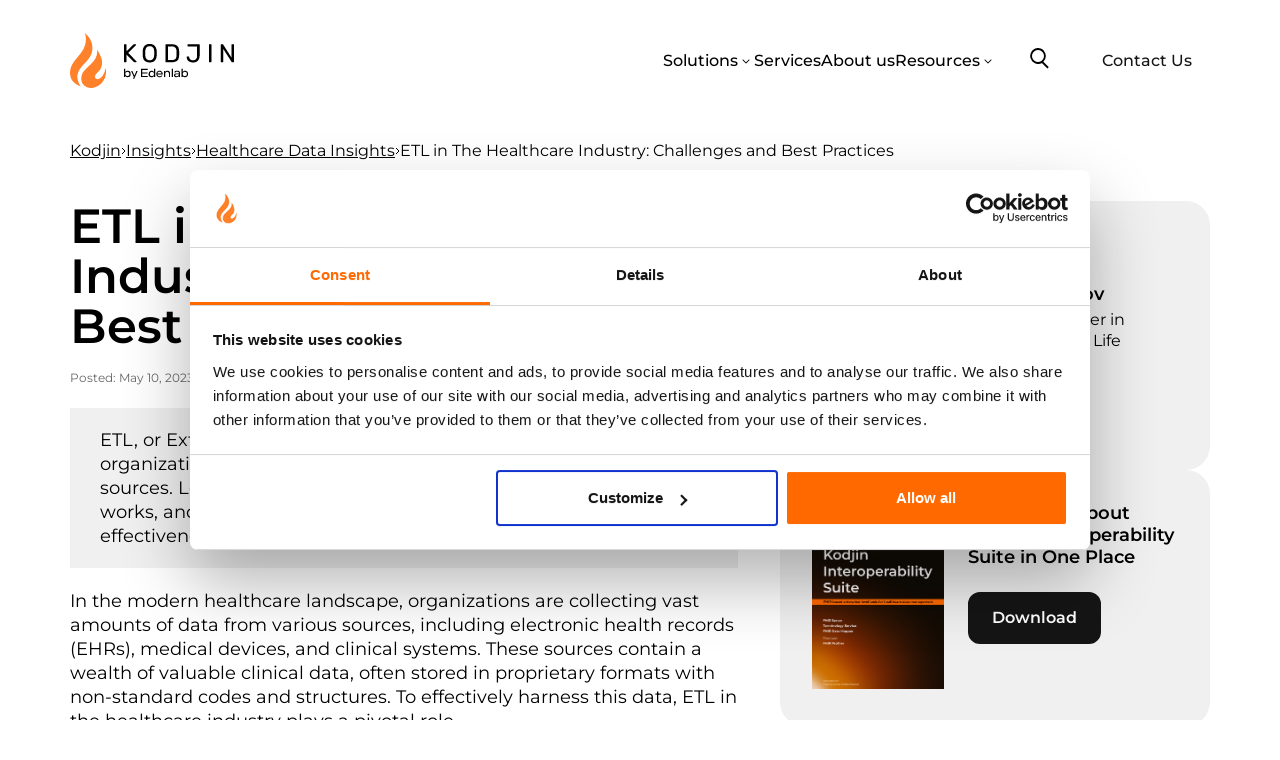

--- FILE ---
content_type: text/html; charset=UTF-8
request_url: https://kodjin.com/blog/etl-process-in-the-healthcare-industry/
body_size: 40817
content:
<!doctype html>
<html lang="en-US" prefix="og: https://ogp.me/ns#">
<head><meta charset="UTF-8"><script>if(navigator.userAgent.match(/MSIE|Internet Explorer/i)||navigator.userAgent.match(/Trident\/7\..*?rv:11/i)){var href=document.location.href;if(!href.match(/[?&]nowprocket/)){if(href.indexOf("?")==-1){if(href.indexOf("#")==-1){document.location.href=href+"?nowprocket=1"}else{document.location.href=href.replace("#","?nowprocket=1#")}}else{if(href.indexOf("#")==-1){document.location.href=href+"&nowprocket=1"}else{document.location.href=href.replace("#","&nowprocket=1#")}}}}</script><script>(()=>{class RocketLazyLoadScripts{constructor(){this.v="2.0.4",this.userEvents=["keydown","keyup","mousedown","mouseup","mousemove","mouseover","mouseout","touchmove","touchstart","touchend","touchcancel","wheel","click","dblclick","input"],this.attributeEvents=["onblur","onclick","oncontextmenu","ondblclick","onfocus","onmousedown","onmouseenter","onmouseleave","onmousemove","onmouseout","onmouseover","onmouseup","onmousewheel","onscroll","onsubmit"]}async t(){this.i(),this.o(),/iP(ad|hone)/.test(navigator.userAgent)&&this.h(),this.u(),this.l(this),this.m(),this.k(this),this.p(this),this._(),await Promise.all([this.R(),this.L()]),this.lastBreath=Date.now(),this.S(this),this.P(),this.D(),this.O(),this.M(),await this.C(this.delayedScripts.normal),await this.C(this.delayedScripts.defer),await this.C(this.delayedScripts.async),await this.T(),await this.F(),await this.j(),await this.A(),window.dispatchEvent(new Event("rocket-allScriptsLoaded")),this.everythingLoaded=!0,this.lastTouchEnd&&await new Promise(t=>setTimeout(t,500-Date.now()+this.lastTouchEnd)),this.I(),this.H(),this.U(),this.W()}i(){this.CSPIssue=sessionStorage.getItem("rocketCSPIssue"),document.addEventListener("securitypolicyviolation",t=>{this.CSPIssue||"script-src-elem"!==t.violatedDirective||"data"!==t.blockedURI||(this.CSPIssue=!0,sessionStorage.setItem("rocketCSPIssue",!0))},{isRocket:!0})}o(){window.addEventListener("pageshow",t=>{this.persisted=t.persisted,this.realWindowLoadedFired=!0},{isRocket:!0}),window.addEventListener("pagehide",()=>{this.onFirstUserAction=null},{isRocket:!0})}h(){let t;function e(e){t=e}window.addEventListener("touchstart",e,{isRocket:!0}),window.addEventListener("touchend",function i(o){o.changedTouches[0]&&t.changedTouches[0]&&Math.abs(o.changedTouches[0].pageX-t.changedTouches[0].pageX)<10&&Math.abs(o.changedTouches[0].pageY-t.changedTouches[0].pageY)<10&&o.timeStamp-t.timeStamp<200&&(window.removeEventListener("touchstart",e,{isRocket:!0}),window.removeEventListener("touchend",i,{isRocket:!0}),"INPUT"===o.target.tagName&&"text"===o.target.type||(o.target.dispatchEvent(new TouchEvent("touchend",{target:o.target,bubbles:!0})),o.target.dispatchEvent(new MouseEvent("mouseover",{target:o.target,bubbles:!0})),o.target.dispatchEvent(new PointerEvent("click",{target:o.target,bubbles:!0,cancelable:!0,detail:1,clientX:o.changedTouches[0].clientX,clientY:o.changedTouches[0].clientY})),event.preventDefault()))},{isRocket:!0})}q(t){this.userActionTriggered||("mousemove"!==t.type||this.firstMousemoveIgnored?"keyup"===t.type||"mouseover"===t.type||"mouseout"===t.type||(this.userActionTriggered=!0,this.onFirstUserAction&&this.onFirstUserAction()):this.firstMousemoveIgnored=!0),"click"===t.type&&t.preventDefault(),t.stopPropagation(),t.stopImmediatePropagation(),"touchstart"===this.lastEvent&&"touchend"===t.type&&(this.lastTouchEnd=Date.now()),"click"===t.type&&(this.lastTouchEnd=0),this.lastEvent=t.type,t.composedPath&&t.composedPath()[0].getRootNode()instanceof ShadowRoot&&(t.rocketTarget=t.composedPath()[0]),this.savedUserEvents.push(t)}u(){this.savedUserEvents=[],this.userEventHandler=this.q.bind(this),this.userEvents.forEach(t=>window.addEventListener(t,this.userEventHandler,{passive:!1,isRocket:!0})),document.addEventListener("visibilitychange",this.userEventHandler,{isRocket:!0})}U(){this.userEvents.forEach(t=>window.removeEventListener(t,this.userEventHandler,{passive:!1,isRocket:!0})),document.removeEventListener("visibilitychange",this.userEventHandler,{isRocket:!0}),this.savedUserEvents.forEach(t=>{(t.rocketTarget||t.target).dispatchEvent(new window[t.constructor.name](t.type,t))})}m(){const t="return false",e=Array.from(this.attributeEvents,t=>"data-rocket-"+t),i="["+this.attributeEvents.join("],[")+"]",o="[data-rocket-"+this.attributeEvents.join("],[data-rocket-")+"]",s=(e,i,o)=>{o&&o!==t&&(e.setAttribute("data-rocket-"+i,o),e["rocket"+i]=new Function("event",o),e.setAttribute(i,t))};new MutationObserver(t=>{for(const n of t)"attributes"===n.type&&(n.attributeName.startsWith("data-rocket-")||this.everythingLoaded?n.attributeName.startsWith("data-rocket-")&&this.everythingLoaded&&this.N(n.target,n.attributeName.substring(12)):s(n.target,n.attributeName,n.target.getAttribute(n.attributeName))),"childList"===n.type&&n.addedNodes.forEach(t=>{if(t.nodeType===Node.ELEMENT_NODE)if(this.everythingLoaded)for(const i of[t,...t.querySelectorAll(o)])for(const t of i.getAttributeNames())e.includes(t)&&this.N(i,t.substring(12));else for(const e of[t,...t.querySelectorAll(i)])for(const t of e.getAttributeNames())this.attributeEvents.includes(t)&&s(e,t,e.getAttribute(t))})}).observe(document,{subtree:!0,childList:!0,attributeFilter:[...this.attributeEvents,...e]})}I(){this.attributeEvents.forEach(t=>{document.querySelectorAll("[data-rocket-"+t+"]").forEach(e=>{this.N(e,t)})})}N(t,e){const i=t.getAttribute("data-rocket-"+e);i&&(t.setAttribute(e,i),t.removeAttribute("data-rocket-"+e))}k(t){Object.defineProperty(HTMLElement.prototype,"onclick",{get(){return this.rocketonclick||null},set(e){this.rocketonclick=e,this.setAttribute(t.everythingLoaded?"onclick":"data-rocket-onclick","this.rocketonclick(event)")}})}S(t){function e(e,i){let o=e[i];e[i]=null,Object.defineProperty(e,i,{get:()=>o,set(s){t.everythingLoaded?o=s:e["rocket"+i]=o=s}})}e(document,"onreadystatechange"),e(window,"onload"),e(window,"onpageshow");try{Object.defineProperty(document,"readyState",{get:()=>t.rocketReadyState,set(e){t.rocketReadyState=e},configurable:!0}),document.readyState="loading"}catch(t){console.log("WPRocket DJE readyState conflict, bypassing")}}l(t){this.originalAddEventListener=EventTarget.prototype.addEventListener,this.originalRemoveEventListener=EventTarget.prototype.removeEventListener,this.savedEventListeners=[],EventTarget.prototype.addEventListener=function(e,i,o){o&&o.isRocket||!t.B(e,this)&&!t.userEvents.includes(e)||t.B(e,this)&&!t.userActionTriggered||e.startsWith("rocket-")||t.everythingLoaded?t.originalAddEventListener.call(this,e,i,o):(t.savedEventListeners.push({target:this,remove:!1,type:e,func:i,options:o}),"mouseenter"!==e&&"mouseleave"!==e||t.originalAddEventListener.call(this,e,t.savedUserEvents.push,o))},EventTarget.prototype.removeEventListener=function(e,i,o){o&&o.isRocket||!t.B(e,this)&&!t.userEvents.includes(e)||t.B(e,this)&&!t.userActionTriggered||e.startsWith("rocket-")||t.everythingLoaded?t.originalRemoveEventListener.call(this,e,i,o):t.savedEventListeners.push({target:this,remove:!0,type:e,func:i,options:o})}}J(t,e){this.savedEventListeners=this.savedEventListeners.filter(i=>{let o=i.type,s=i.target||window;return e!==o||t!==s||(this.B(o,s)&&(i.type="rocket-"+o),this.$(i),!1)})}H(){EventTarget.prototype.addEventListener=this.originalAddEventListener,EventTarget.prototype.removeEventListener=this.originalRemoveEventListener,this.savedEventListeners.forEach(t=>this.$(t))}$(t){t.remove?this.originalRemoveEventListener.call(t.target,t.type,t.func,t.options):this.originalAddEventListener.call(t.target,t.type,t.func,t.options)}p(t){let e;function i(e){return t.everythingLoaded?e:e.split(" ").map(t=>"load"===t||t.startsWith("load.")?"rocket-jquery-load":t).join(" ")}function o(o){function s(e){const s=o.fn[e];o.fn[e]=o.fn.init.prototype[e]=function(){return this[0]===window&&t.userActionTriggered&&("string"==typeof arguments[0]||arguments[0]instanceof String?arguments[0]=i(arguments[0]):"object"==typeof arguments[0]&&Object.keys(arguments[0]).forEach(t=>{const e=arguments[0][t];delete arguments[0][t],arguments[0][i(t)]=e})),s.apply(this,arguments),this}}if(o&&o.fn&&!t.allJQueries.includes(o)){const e={DOMContentLoaded:[],"rocket-DOMContentLoaded":[]};for(const t in e)document.addEventListener(t,()=>{e[t].forEach(t=>t())},{isRocket:!0});o.fn.ready=o.fn.init.prototype.ready=function(i){function s(){parseInt(o.fn.jquery)>2?setTimeout(()=>i.bind(document)(o)):i.bind(document)(o)}return"function"==typeof i&&(t.realDomReadyFired?!t.userActionTriggered||t.fauxDomReadyFired?s():e["rocket-DOMContentLoaded"].push(s):e.DOMContentLoaded.push(s)),o([])},s("on"),s("one"),s("off"),t.allJQueries.push(o)}e=o}t.allJQueries=[],o(window.jQuery),Object.defineProperty(window,"jQuery",{get:()=>e,set(t){o(t)}})}P(){const t=new Map;document.write=document.writeln=function(e){const i=document.currentScript,o=document.createRange(),s=i.parentElement;let n=t.get(i);void 0===n&&(n=i.nextSibling,t.set(i,n));const c=document.createDocumentFragment();o.setStart(c,0),c.appendChild(o.createContextualFragment(e)),s.insertBefore(c,n)}}async R(){return new Promise(t=>{this.userActionTriggered?t():this.onFirstUserAction=t})}async L(){return new Promise(t=>{document.addEventListener("DOMContentLoaded",()=>{this.realDomReadyFired=!0,t()},{isRocket:!0})})}async j(){return this.realWindowLoadedFired?Promise.resolve():new Promise(t=>{window.addEventListener("load",t,{isRocket:!0})})}M(){this.pendingScripts=[];this.scriptsMutationObserver=new MutationObserver(t=>{for(const e of t)e.addedNodes.forEach(t=>{"SCRIPT"!==t.tagName||t.noModule||t.isWPRocket||this.pendingScripts.push({script:t,promise:new Promise(e=>{const i=()=>{const i=this.pendingScripts.findIndex(e=>e.script===t);i>=0&&this.pendingScripts.splice(i,1),e()};t.addEventListener("load",i,{isRocket:!0}),t.addEventListener("error",i,{isRocket:!0}),setTimeout(i,1e3)})})})}),this.scriptsMutationObserver.observe(document,{childList:!0,subtree:!0})}async F(){await this.X(),this.pendingScripts.length?(await this.pendingScripts[0].promise,await this.F()):this.scriptsMutationObserver.disconnect()}D(){this.delayedScripts={normal:[],async:[],defer:[]},document.querySelectorAll("script[type$=rocketlazyloadscript]").forEach(t=>{t.hasAttribute("data-rocket-src")?t.hasAttribute("async")&&!1!==t.async?this.delayedScripts.async.push(t):t.hasAttribute("defer")&&!1!==t.defer||"module"===t.getAttribute("data-rocket-type")?this.delayedScripts.defer.push(t):this.delayedScripts.normal.push(t):this.delayedScripts.normal.push(t)})}async _(){await this.L();let t=[];document.querySelectorAll("script[type$=rocketlazyloadscript][data-rocket-src]").forEach(e=>{let i=e.getAttribute("data-rocket-src");if(i&&!i.startsWith("data:")){i.startsWith("//")&&(i=location.protocol+i);try{const o=new URL(i).origin;o!==location.origin&&t.push({src:o,crossOrigin:e.crossOrigin||"module"===e.getAttribute("data-rocket-type")})}catch(t){}}}),t=[...new Map(t.map(t=>[JSON.stringify(t),t])).values()],this.Y(t,"preconnect")}async G(t){if(await this.K(),!0!==t.noModule||!("noModule"in HTMLScriptElement.prototype))return new Promise(e=>{let i;function o(){(i||t).setAttribute("data-rocket-status","executed"),e()}try{if(navigator.userAgent.includes("Firefox/")||""===navigator.vendor||this.CSPIssue)i=document.createElement("script"),[...t.attributes].forEach(t=>{let e=t.nodeName;"type"!==e&&("data-rocket-type"===e&&(e="type"),"data-rocket-src"===e&&(e="src"),i.setAttribute(e,t.nodeValue))}),t.text&&(i.text=t.text),t.nonce&&(i.nonce=t.nonce),i.hasAttribute("src")?(i.addEventListener("load",o,{isRocket:!0}),i.addEventListener("error",()=>{i.setAttribute("data-rocket-status","failed-network"),e()},{isRocket:!0}),setTimeout(()=>{i.isConnected||e()},1)):(i.text=t.text,o()),i.isWPRocket=!0,t.parentNode.replaceChild(i,t);else{const i=t.getAttribute("data-rocket-type"),s=t.getAttribute("data-rocket-src");i?(t.type=i,t.removeAttribute("data-rocket-type")):t.removeAttribute("type"),t.addEventListener("load",o,{isRocket:!0}),t.addEventListener("error",i=>{this.CSPIssue&&i.target.src.startsWith("data:")?(console.log("WPRocket: CSP fallback activated"),t.removeAttribute("src"),this.G(t).then(e)):(t.setAttribute("data-rocket-status","failed-network"),e())},{isRocket:!0}),s?(t.fetchPriority="high",t.removeAttribute("data-rocket-src"),t.src=s):t.src="data:text/javascript;base64,"+window.btoa(unescape(encodeURIComponent(t.text)))}}catch(i){t.setAttribute("data-rocket-status","failed-transform"),e()}});t.setAttribute("data-rocket-status","skipped")}async C(t){const e=t.shift();return e?(e.isConnected&&await this.G(e),this.C(t)):Promise.resolve()}O(){this.Y([...this.delayedScripts.normal,...this.delayedScripts.defer,...this.delayedScripts.async],"preload")}Y(t,e){this.trash=this.trash||[];let i=!0;var o=document.createDocumentFragment();t.forEach(t=>{const s=t.getAttribute&&t.getAttribute("data-rocket-src")||t.src;if(s&&!s.startsWith("data:")){const n=document.createElement("link");n.href=s,n.rel=e,"preconnect"!==e&&(n.as="script",n.fetchPriority=i?"high":"low"),t.getAttribute&&"module"===t.getAttribute("data-rocket-type")&&(n.crossOrigin=!0),t.crossOrigin&&(n.crossOrigin=t.crossOrigin),t.integrity&&(n.integrity=t.integrity),t.nonce&&(n.nonce=t.nonce),o.appendChild(n),this.trash.push(n),i=!1}}),document.head.appendChild(o)}W(){this.trash.forEach(t=>t.remove())}async T(){try{document.readyState="interactive"}catch(t){}this.fauxDomReadyFired=!0;try{await this.K(),this.J(document,"readystatechange"),document.dispatchEvent(new Event("rocket-readystatechange")),await this.K(),document.rocketonreadystatechange&&document.rocketonreadystatechange(),await this.K(),this.J(document,"DOMContentLoaded"),document.dispatchEvent(new Event("rocket-DOMContentLoaded")),await this.K(),this.J(window,"DOMContentLoaded"),window.dispatchEvent(new Event("rocket-DOMContentLoaded"))}catch(t){console.error(t)}}async A(){try{document.readyState="complete"}catch(t){}try{await this.K(),this.J(document,"readystatechange"),document.dispatchEvent(new Event("rocket-readystatechange")),await this.K(),document.rocketonreadystatechange&&document.rocketonreadystatechange(),await this.K(),this.J(window,"load"),window.dispatchEvent(new Event("rocket-load")),await this.K(),window.rocketonload&&window.rocketonload(),await this.K(),this.allJQueries.forEach(t=>t(window).trigger("rocket-jquery-load")),await this.K(),this.J(window,"pageshow");const t=new Event("rocket-pageshow");t.persisted=this.persisted,window.dispatchEvent(t),await this.K(),window.rocketonpageshow&&window.rocketonpageshow({persisted:this.persisted})}catch(t){console.error(t)}}async K(){Date.now()-this.lastBreath>45&&(await this.X(),this.lastBreath=Date.now())}async X(){return document.hidden?new Promise(t=>setTimeout(t)):new Promise(t=>requestAnimationFrame(t))}B(t,e){return e===document&&"readystatechange"===t||(e===document&&"DOMContentLoaded"===t||(e===window&&"DOMContentLoaded"===t||(e===window&&"load"===t||e===window&&"pageshow"===t)))}static run(){(new RocketLazyLoadScripts).t()}}RocketLazyLoadScripts.run()})();</script>
	<base href="https://kodjin.com/" />
	
	<meta name="viewport" content="width=device-width, initial-scale=1.0, maximum-scale=1.0, user-scalable=no, shrink-to-fit=no">
	<link rel="profile" href="https://gmpg.org/xfn/11">
	<link rel="preconnect" href="https://fonts.googleapis.com">
	<link rel="preconnect" href="https://fonts.gstatic.com" crossorigin>
	
    <script type="rocketlazyloadscript" data-minify="1" id="vtag-ai-js" async data-rocket-src="https://kodjin.com/wp-content/cache/min/1/tag.js?ver=1769093243" data-pid="b4FiYY2WgoHiajQC" data-version="062024"></script>
	<script type="text/javascript"
		id="Cookiebot"
		src="https://consent.cookiebot.com/uc.js"
		data-cbid="6090fae0-da35-4431-8a25-f2588c94aa71"
						data-culture="EN"
				async	></script>
    <noscript>
        <style>
            /* If JS is disabled, AOS must not hide the content */
            [data-aos]{
                opacity: 1 !important;
                transform: none !important;
            }

            /* If your theme hides main until JS runs (common pattern) */
            .mainAnimationHidden,
            .maninAnimationHidden{
                opacity: 1 !important;
                transform: none !important;
                visibility: visible !important;
            }
        </style>
    </noscript>
    
<!-- Search Engine Optimization by Rank Math - https://rankmath.com/ -->
<title>ETL in The Healthcare Industry: Challenges &amp; Best Practices</title>
<link data-wpr-hosted-gf-parameters="family=Montserrat:wght@300;400;500;600;700&display=swap" href="https://kodjin.com/wp-content/cache/fonts/1/google-fonts/css/5/9/d/83081525fdabd1864472b1c16efe6.css" rel="stylesheet">
<link data-wpr-hosted-gf-parameters="family=Open%20Sans&display=swap" href="https://kodjin.com/wp-content/cache/fonts/1/google-fonts/css/c/0/9/0c7297bb922c3ac06cfff756756cf.css" rel="stylesheet">
<meta name="description" content="Explore the world of ETL in healthcare. Our blog uncovers the challenges and best practices for seamless data integration in the industry."/>
<meta name="robots" content="follow, index, max-snippet:-1, max-video-preview:-1, max-image-preview:large"/>
<link rel="canonical" href="https://kodjin.com/blog/etl-process-in-the-healthcare-industry/" />
<meta property="og:locale" content="en_US" />
<meta property="og:type" content="article" />
<meta property="og:title" content="ETL in The Healthcare Industry: Challenges &amp; Best Practices" />
<meta property="og:description" content="Explore the world of ETL in healthcare. Our blog uncovers the challenges and best practices for seamless data integration in the industry." />
<meta property="og:url" content="https://kodjin.com/blog/etl-process-in-the-healthcare-industry/" />
<meta property="og:site_name" content="Kodjin - Turn-key FHIR Server for Healthcare Data" />
<meta property="article:tag" content="healthcare" />
<meta property="article:section" content="Healthcare Data Insights" />
<meta property="og:updated_time" content="2025-11-24T12:59:55+02:00" />
<meta property="og:image" content="https://kodjin.com/wp-content/uploads/2023/05/56.jpg" />
<meta property="og:image:secure_url" content="https://kodjin.com/wp-content/uploads/2023/05/56.jpg" />
<meta property="og:image:width" content="1282" />
<meta property="og:image:height" content="800" />
<meta property="og:image:alt" content="ETL in The Healthcare Industry: Challenges and Best Practices" />
<meta property="og:image:type" content="image/jpeg" />
<meta name="twitter:card" content="summary_large_image" />
<meta name="twitter:title" content="ETL in The Healthcare Industry: Challenges &amp; Best Practices" />
<meta name="twitter:description" content="Explore the world of ETL in healthcare. Our blog uncovers the challenges and best practices for seamless data integration in the industry." />
<meta name="twitter:image" content="https://kodjin.com/wp-content/uploads/2023/05/56.jpg" />
<meta name="twitter:label1" content="Written by" />
<meta name="twitter:data1" content="Andrii Krylov" />
<meta name="twitter:label2" content="Time to read" />
<meta name="twitter:data2" content="9 minutes" />
<!-- /Rank Math WordPress SEO plugin -->

<link rel='dns-prefetch' href='//js.hs-scripts.com' />
<link href='https://fonts.gstatic.com' crossorigin rel='preconnect' />
<link rel="alternate" title="oEmbed (JSON)" type="application/json+oembed" href="https://kodjin.com/wp-json/oembed/1.0/embed?url=https%3A%2F%2Fkodjin.com%2Fblog%2Fetl-process-in-the-healthcare-industry%2F" />
<link rel="alternate" title="oEmbed (XML)" type="text/xml+oembed" href="https://kodjin.com/wp-json/oembed/1.0/embed?url=https%3A%2F%2Fkodjin.com%2Fblog%2Fetl-process-in-the-healthcare-industry%2F&#038;format=xml" />
<style id='wp-img-auto-sizes-contain-inline-css'>
img:is([sizes=auto i],[sizes^="auto," i]){contain-intrinsic-size:3000px 1500px}
/*# sourceURL=wp-img-auto-sizes-contain-inline-css */
</style>
<style id='wp-emoji-styles-inline-css'>

	img.wp-smiley, img.emoji {
		display: inline !important;
		border: none !important;
		box-shadow: none !important;
		height: 1em !important;
		width: 1em !important;
		margin: 0 0.07em !important;
		vertical-align: -0.1em !important;
		background: none !important;
		padding: 0 !important;
	}
/*# sourceURL=wp-emoji-styles-inline-css */
</style>
<link rel='stylesheet' id='wp-block-library-css' href='https://kodjin.com/wp-includes/css/dist/block-library/style.min.css?ver=6.9' media='all' />
<style id='wp-block-heading-inline-css'>
h1:where(.wp-block-heading).has-background,h2:where(.wp-block-heading).has-background,h3:where(.wp-block-heading).has-background,h4:where(.wp-block-heading).has-background,h5:where(.wp-block-heading).has-background,h6:where(.wp-block-heading).has-background{padding:1.25em 2.375em}h1.has-text-align-left[style*=writing-mode]:where([style*=vertical-lr]),h1.has-text-align-right[style*=writing-mode]:where([style*=vertical-rl]),h2.has-text-align-left[style*=writing-mode]:where([style*=vertical-lr]),h2.has-text-align-right[style*=writing-mode]:where([style*=vertical-rl]),h3.has-text-align-left[style*=writing-mode]:where([style*=vertical-lr]),h3.has-text-align-right[style*=writing-mode]:where([style*=vertical-rl]),h4.has-text-align-left[style*=writing-mode]:where([style*=vertical-lr]),h4.has-text-align-right[style*=writing-mode]:where([style*=vertical-rl]),h5.has-text-align-left[style*=writing-mode]:where([style*=vertical-lr]),h5.has-text-align-right[style*=writing-mode]:where([style*=vertical-rl]),h6.has-text-align-left[style*=writing-mode]:where([style*=vertical-lr]),h6.has-text-align-right[style*=writing-mode]:where([style*=vertical-rl]){rotate:180deg}
/*# sourceURL=https://kodjin.com/wp-includes/blocks/heading/style.min.css */
</style>
<style id='wp-block-image-inline-css'>
.wp-block-image>a,.wp-block-image>figure>a{display:inline-block}.wp-block-image img{box-sizing:border-box;height:auto;max-width:100%;vertical-align:bottom}@media not (prefers-reduced-motion){.wp-block-image img.hide{visibility:hidden}.wp-block-image img.show{animation:show-content-image .4s}}.wp-block-image[style*=border-radius] img,.wp-block-image[style*=border-radius]>a{border-radius:inherit}.wp-block-image.has-custom-border img{box-sizing:border-box}.wp-block-image.aligncenter{text-align:center}.wp-block-image.alignfull>a,.wp-block-image.alignwide>a{width:100%}.wp-block-image.alignfull img,.wp-block-image.alignwide img{height:auto;width:100%}.wp-block-image .aligncenter,.wp-block-image .alignleft,.wp-block-image .alignright,.wp-block-image.aligncenter,.wp-block-image.alignleft,.wp-block-image.alignright{display:table}.wp-block-image .aligncenter>figcaption,.wp-block-image .alignleft>figcaption,.wp-block-image .alignright>figcaption,.wp-block-image.aligncenter>figcaption,.wp-block-image.alignleft>figcaption,.wp-block-image.alignright>figcaption{caption-side:bottom;display:table-caption}.wp-block-image .alignleft{float:left;margin:.5em 1em .5em 0}.wp-block-image .alignright{float:right;margin:.5em 0 .5em 1em}.wp-block-image .aligncenter{margin-left:auto;margin-right:auto}.wp-block-image :where(figcaption){margin-bottom:1em;margin-top:.5em}.wp-block-image.is-style-circle-mask img{border-radius:9999px}@supports ((-webkit-mask-image:none) or (mask-image:none)) or (-webkit-mask-image:none){.wp-block-image.is-style-circle-mask img{border-radius:0;-webkit-mask-image:url('data:image/svg+xml;utf8,<svg viewBox="0 0 100 100" xmlns="http://www.w3.org/2000/svg"><circle cx="50" cy="50" r="50"/></svg>');mask-image:url('data:image/svg+xml;utf8,<svg viewBox="0 0 100 100" xmlns="http://www.w3.org/2000/svg"><circle cx="50" cy="50" r="50"/></svg>');mask-mode:alpha;-webkit-mask-position:center;mask-position:center;-webkit-mask-repeat:no-repeat;mask-repeat:no-repeat;-webkit-mask-size:contain;mask-size:contain}}:root :where(.wp-block-image.is-style-rounded img,.wp-block-image .is-style-rounded img){border-radius:9999px}.wp-block-image figure{margin:0}.wp-lightbox-container{display:flex;flex-direction:column;position:relative}.wp-lightbox-container img{cursor:zoom-in}.wp-lightbox-container img:hover+button{opacity:1}.wp-lightbox-container button{align-items:center;backdrop-filter:blur(16px) saturate(180%);background-color:#5a5a5a40;border:none;border-radius:4px;cursor:zoom-in;display:flex;height:20px;justify-content:center;opacity:0;padding:0;position:absolute;right:16px;text-align:center;top:16px;width:20px;z-index:100}@media not (prefers-reduced-motion){.wp-lightbox-container button{transition:opacity .2s ease}}.wp-lightbox-container button:focus-visible{outline:3px auto #5a5a5a40;outline:3px auto -webkit-focus-ring-color;outline-offset:3px}.wp-lightbox-container button:hover{cursor:pointer;opacity:1}.wp-lightbox-container button:focus{opacity:1}.wp-lightbox-container button:focus,.wp-lightbox-container button:hover,.wp-lightbox-container button:not(:hover):not(:active):not(.has-background){background-color:#5a5a5a40;border:none}.wp-lightbox-overlay{box-sizing:border-box;cursor:zoom-out;height:100vh;left:0;overflow:hidden;position:fixed;top:0;visibility:hidden;width:100%;z-index:100000}.wp-lightbox-overlay .close-button{align-items:center;cursor:pointer;display:flex;justify-content:center;min-height:40px;min-width:40px;padding:0;position:absolute;right:calc(env(safe-area-inset-right) + 16px);top:calc(env(safe-area-inset-top) + 16px);z-index:5000000}.wp-lightbox-overlay .close-button:focus,.wp-lightbox-overlay .close-button:hover,.wp-lightbox-overlay .close-button:not(:hover):not(:active):not(.has-background){background:none;border:none}.wp-lightbox-overlay .lightbox-image-container{height:var(--wp--lightbox-container-height);left:50%;overflow:hidden;position:absolute;top:50%;transform:translate(-50%,-50%);transform-origin:top left;width:var(--wp--lightbox-container-width);z-index:9999999999}.wp-lightbox-overlay .wp-block-image{align-items:center;box-sizing:border-box;display:flex;height:100%;justify-content:center;margin:0;position:relative;transform-origin:0 0;width:100%;z-index:3000000}.wp-lightbox-overlay .wp-block-image img{height:var(--wp--lightbox-image-height);min-height:var(--wp--lightbox-image-height);min-width:var(--wp--lightbox-image-width);width:var(--wp--lightbox-image-width)}.wp-lightbox-overlay .wp-block-image figcaption{display:none}.wp-lightbox-overlay button{background:none;border:none}.wp-lightbox-overlay .scrim{background-color:#fff;height:100%;opacity:.9;position:absolute;width:100%;z-index:2000000}.wp-lightbox-overlay.active{visibility:visible}@media not (prefers-reduced-motion){.wp-lightbox-overlay.active{animation:turn-on-visibility .25s both}.wp-lightbox-overlay.active img{animation:turn-on-visibility .35s both}.wp-lightbox-overlay.show-closing-animation:not(.active){animation:turn-off-visibility .35s both}.wp-lightbox-overlay.show-closing-animation:not(.active) img{animation:turn-off-visibility .25s both}.wp-lightbox-overlay.zoom.active{animation:none;opacity:1;visibility:visible}.wp-lightbox-overlay.zoom.active .lightbox-image-container{animation:lightbox-zoom-in .4s}.wp-lightbox-overlay.zoom.active .lightbox-image-container img{animation:none}.wp-lightbox-overlay.zoom.active .scrim{animation:turn-on-visibility .4s forwards}.wp-lightbox-overlay.zoom.show-closing-animation:not(.active){animation:none}.wp-lightbox-overlay.zoom.show-closing-animation:not(.active) .lightbox-image-container{animation:lightbox-zoom-out .4s}.wp-lightbox-overlay.zoom.show-closing-animation:not(.active) .lightbox-image-container img{animation:none}.wp-lightbox-overlay.zoom.show-closing-animation:not(.active) .scrim{animation:turn-off-visibility .4s forwards}}@keyframes show-content-image{0%{visibility:hidden}99%{visibility:hidden}to{visibility:visible}}@keyframes turn-on-visibility{0%{opacity:0}to{opacity:1}}@keyframes turn-off-visibility{0%{opacity:1;visibility:visible}99%{opacity:0;visibility:visible}to{opacity:0;visibility:hidden}}@keyframes lightbox-zoom-in{0%{transform:translate(calc((-100vw + var(--wp--lightbox-scrollbar-width))/2 + var(--wp--lightbox-initial-left-position)),calc(-50vh + var(--wp--lightbox-initial-top-position))) scale(var(--wp--lightbox-scale))}to{transform:translate(-50%,-50%) scale(1)}}@keyframes lightbox-zoom-out{0%{transform:translate(-50%,-50%) scale(1);visibility:visible}99%{visibility:visible}to{transform:translate(calc((-100vw + var(--wp--lightbox-scrollbar-width))/2 + var(--wp--lightbox-initial-left-position)),calc(-50vh + var(--wp--lightbox-initial-top-position))) scale(var(--wp--lightbox-scale));visibility:hidden}}
/*# sourceURL=https://kodjin.com/wp-includes/blocks/image/style.min.css */
</style>
<style id='wp-block-list-inline-css'>
ol,ul{box-sizing:border-box}:root :where(.wp-block-list.has-background){padding:1.25em 2.375em}
/*# sourceURL=https://kodjin.com/wp-includes/blocks/list/style.min.css */
</style>
<style id='wp-block-paragraph-inline-css'>
.is-small-text{font-size:.875em}.is-regular-text{font-size:1em}.is-large-text{font-size:2.25em}.is-larger-text{font-size:3em}.has-drop-cap:not(:focus):first-letter{float:left;font-size:8.4em;font-style:normal;font-weight:100;line-height:.68;margin:.05em .1em 0 0;text-transform:uppercase}body.rtl .has-drop-cap:not(:focus):first-letter{float:none;margin-left:.1em}p.has-drop-cap.has-background{overflow:hidden}:root :where(p.has-background){padding:1.25em 2.375em}:where(p.has-text-color:not(.has-link-color)) a{color:inherit}p.has-text-align-left[style*="writing-mode:vertical-lr"],p.has-text-align-right[style*="writing-mode:vertical-rl"]{rotate:180deg}
/*# sourceURL=https://kodjin.com/wp-includes/blocks/paragraph/style.min.css */
</style>
<style id='global-styles-inline-css'>
:root{--wp--preset--aspect-ratio--square: 1;--wp--preset--aspect-ratio--4-3: 4/3;--wp--preset--aspect-ratio--3-4: 3/4;--wp--preset--aspect-ratio--3-2: 3/2;--wp--preset--aspect-ratio--2-3: 2/3;--wp--preset--aspect-ratio--16-9: 16/9;--wp--preset--aspect-ratio--9-16: 9/16;--wp--preset--color--black: #000000;--wp--preset--color--cyan-bluish-gray: #abb8c3;--wp--preset--color--white: #ffffff;--wp--preset--color--pale-pink: #f78da7;--wp--preset--color--vivid-red: #cf2e2e;--wp--preset--color--luminous-vivid-orange: #ff6900;--wp--preset--color--luminous-vivid-amber: #fcb900;--wp--preset--color--light-green-cyan: #7bdcb5;--wp--preset--color--vivid-green-cyan: #00d084;--wp--preset--color--pale-cyan-blue: #8ed1fc;--wp--preset--color--vivid-cyan-blue: #0693e3;--wp--preset--color--vivid-purple: #9b51e0;--wp--preset--gradient--vivid-cyan-blue-to-vivid-purple: linear-gradient(135deg,rgb(6,147,227) 0%,rgb(155,81,224) 100%);--wp--preset--gradient--light-green-cyan-to-vivid-green-cyan: linear-gradient(135deg,rgb(122,220,180) 0%,rgb(0,208,130) 100%);--wp--preset--gradient--luminous-vivid-amber-to-luminous-vivid-orange: linear-gradient(135deg,rgb(252,185,0) 0%,rgb(255,105,0) 100%);--wp--preset--gradient--luminous-vivid-orange-to-vivid-red: linear-gradient(135deg,rgb(255,105,0) 0%,rgb(207,46,46) 100%);--wp--preset--gradient--very-light-gray-to-cyan-bluish-gray: linear-gradient(135deg,rgb(238,238,238) 0%,rgb(169,184,195) 100%);--wp--preset--gradient--cool-to-warm-spectrum: linear-gradient(135deg,rgb(74,234,220) 0%,rgb(151,120,209) 20%,rgb(207,42,186) 40%,rgb(238,44,130) 60%,rgb(251,105,98) 80%,rgb(254,248,76) 100%);--wp--preset--gradient--blush-light-purple: linear-gradient(135deg,rgb(255,206,236) 0%,rgb(152,150,240) 100%);--wp--preset--gradient--blush-bordeaux: linear-gradient(135deg,rgb(254,205,165) 0%,rgb(254,45,45) 50%,rgb(107,0,62) 100%);--wp--preset--gradient--luminous-dusk: linear-gradient(135deg,rgb(255,203,112) 0%,rgb(199,81,192) 50%,rgb(65,88,208) 100%);--wp--preset--gradient--pale-ocean: linear-gradient(135deg,rgb(255,245,203) 0%,rgb(182,227,212) 50%,rgb(51,167,181) 100%);--wp--preset--gradient--electric-grass: linear-gradient(135deg,rgb(202,248,128) 0%,rgb(113,206,126) 100%);--wp--preset--gradient--midnight: linear-gradient(135deg,rgb(2,3,129) 0%,rgb(40,116,252) 100%);--wp--preset--font-size--small: 13px;--wp--preset--font-size--medium: 20px;--wp--preset--font-size--large: 36px;--wp--preset--font-size--x-large: 42px;--wp--preset--spacing--20: 0.44rem;--wp--preset--spacing--30: 0.67rem;--wp--preset--spacing--40: 1rem;--wp--preset--spacing--50: 1.5rem;--wp--preset--spacing--60: 2.25rem;--wp--preset--spacing--70: 3.38rem;--wp--preset--spacing--80: 5.06rem;--wp--preset--shadow--natural: 6px 6px 9px rgba(0, 0, 0, 0.2);--wp--preset--shadow--deep: 12px 12px 50px rgba(0, 0, 0, 0.4);--wp--preset--shadow--sharp: 6px 6px 0px rgba(0, 0, 0, 0.2);--wp--preset--shadow--outlined: 6px 6px 0px -3px rgb(255, 255, 255), 6px 6px rgb(0, 0, 0);--wp--preset--shadow--crisp: 6px 6px 0px rgb(0, 0, 0);}:where(.is-layout-flex){gap: 0.5em;}:where(.is-layout-grid){gap: 0.5em;}body .is-layout-flex{display: flex;}.is-layout-flex{flex-wrap: wrap;align-items: center;}.is-layout-flex > :is(*, div){margin: 0;}body .is-layout-grid{display: grid;}.is-layout-grid > :is(*, div){margin: 0;}:where(.wp-block-columns.is-layout-flex){gap: 2em;}:where(.wp-block-columns.is-layout-grid){gap: 2em;}:where(.wp-block-post-template.is-layout-flex){gap: 1.25em;}:where(.wp-block-post-template.is-layout-grid){gap: 1.25em;}.has-black-color{color: var(--wp--preset--color--black) !important;}.has-cyan-bluish-gray-color{color: var(--wp--preset--color--cyan-bluish-gray) !important;}.has-white-color{color: var(--wp--preset--color--white) !important;}.has-pale-pink-color{color: var(--wp--preset--color--pale-pink) !important;}.has-vivid-red-color{color: var(--wp--preset--color--vivid-red) !important;}.has-luminous-vivid-orange-color{color: var(--wp--preset--color--luminous-vivid-orange) !important;}.has-luminous-vivid-amber-color{color: var(--wp--preset--color--luminous-vivid-amber) !important;}.has-light-green-cyan-color{color: var(--wp--preset--color--light-green-cyan) !important;}.has-vivid-green-cyan-color{color: var(--wp--preset--color--vivid-green-cyan) !important;}.has-pale-cyan-blue-color{color: var(--wp--preset--color--pale-cyan-blue) !important;}.has-vivid-cyan-blue-color{color: var(--wp--preset--color--vivid-cyan-blue) !important;}.has-vivid-purple-color{color: var(--wp--preset--color--vivid-purple) !important;}.has-black-background-color{background-color: var(--wp--preset--color--black) !important;}.has-cyan-bluish-gray-background-color{background-color: var(--wp--preset--color--cyan-bluish-gray) !important;}.has-white-background-color{background-color: var(--wp--preset--color--white) !important;}.has-pale-pink-background-color{background-color: var(--wp--preset--color--pale-pink) !important;}.has-vivid-red-background-color{background-color: var(--wp--preset--color--vivid-red) !important;}.has-luminous-vivid-orange-background-color{background-color: var(--wp--preset--color--luminous-vivid-orange) !important;}.has-luminous-vivid-amber-background-color{background-color: var(--wp--preset--color--luminous-vivid-amber) !important;}.has-light-green-cyan-background-color{background-color: var(--wp--preset--color--light-green-cyan) !important;}.has-vivid-green-cyan-background-color{background-color: var(--wp--preset--color--vivid-green-cyan) !important;}.has-pale-cyan-blue-background-color{background-color: var(--wp--preset--color--pale-cyan-blue) !important;}.has-vivid-cyan-blue-background-color{background-color: var(--wp--preset--color--vivid-cyan-blue) !important;}.has-vivid-purple-background-color{background-color: var(--wp--preset--color--vivid-purple) !important;}.has-black-border-color{border-color: var(--wp--preset--color--black) !important;}.has-cyan-bluish-gray-border-color{border-color: var(--wp--preset--color--cyan-bluish-gray) !important;}.has-white-border-color{border-color: var(--wp--preset--color--white) !important;}.has-pale-pink-border-color{border-color: var(--wp--preset--color--pale-pink) !important;}.has-vivid-red-border-color{border-color: var(--wp--preset--color--vivid-red) !important;}.has-luminous-vivid-orange-border-color{border-color: var(--wp--preset--color--luminous-vivid-orange) !important;}.has-luminous-vivid-amber-border-color{border-color: var(--wp--preset--color--luminous-vivid-amber) !important;}.has-light-green-cyan-border-color{border-color: var(--wp--preset--color--light-green-cyan) !important;}.has-vivid-green-cyan-border-color{border-color: var(--wp--preset--color--vivid-green-cyan) !important;}.has-pale-cyan-blue-border-color{border-color: var(--wp--preset--color--pale-cyan-blue) !important;}.has-vivid-cyan-blue-border-color{border-color: var(--wp--preset--color--vivid-cyan-blue) !important;}.has-vivid-purple-border-color{border-color: var(--wp--preset--color--vivid-purple) !important;}.has-vivid-cyan-blue-to-vivid-purple-gradient-background{background: var(--wp--preset--gradient--vivid-cyan-blue-to-vivid-purple) !important;}.has-light-green-cyan-to-vivid-green-cyan-gradient-background{background: var(--wp--preset--gradient--light-green-cyan-to-vivid-green-cyan) !important;}.has-luminous-vivid-amber-to-luminous-vivid-orange-gradient-background{background: var(--wp--preset--gradient--luminous-vivid-amber-to-luminous-vivid-orange) !important;}.has-luminous-vivid-orange-to-vivid-red-gradient-background{background: var(--wp--preset--gradient--luminous-vivid-orange-to-vivid-red) !important;}.has-very-light-gray-to-cyan-bluish-gray-gradient-background{background: var(--wp--preset--gradient--very-light-gray-to-cyan-bluish-gray) !important;}.has-cool-to-warm-spectrum-gradient-background{background: var(--wp--preset--gradient--cool-to-warm-spectrum) !important;}.has-blush-light-purple-gradient-background{background: var(--wp--preset--gradient--blush-light-purple) !important;}.has-blush-bordeaux-gradient-background{background: var(--wp--preset--gradient--blush-bordeaux) !important;}.has-luminous-dusk-gradient-background{background: var(--wp--preset--gradient--luminous-dusk) !important;}.has-pale-ocean-gradient-background{background: var(--wp--preset--gradient--pale-ocean) !important;}.has-electric-grass-gradient-background{background: var(--wp--preset--gradient--electric-grass) !important;}.has-midnight-gradient-background{background: var(--wp--preset--gradient--midnight) !important;}.has-small-font-size{font-size: var(--wp--preset--font-size--small) !important;}.has-medium-font-size{font-size: var(--wp--preset--font-size--medium) !important;}.has-large-font-size{font-size: var(--wp--preset--font-size--large) !important;}.has-x-large-font-size{font-size: var(--wp--preset--font-size--x-large) !important;}
/*# sourceURL=global-styles-inline-css */
</style>

<style id='classic-theme-styles-inline-css'>
/*! This file is auto-generated */
.wp-block-button__link{color:#fff;background-color:#32373c;border-radius:9999px;box-shadow:none;text-decoration:none;padding:calc(.667em + 2px) calc(1.333em + 2px);font-size:1.125em}.wp-block-file__button{background:#32373c;color:#fff;text-decoration:none}
/*# sourceURL=/wp-includes/css/classic-themes.min.css */
</style>
<link data-minify="1" rel='stylesheet' id='mpp_gutenberg-css' href='https://kodjin.com/wp-content/cache/min/1/wp-content/plugins/metronet-profile-picture/dist/blocks.style.build.css?ver=1769093242' media='all' />
<link data-minify="1" rel='stylesheet' id='wp-pagenavi-css' href='https://kodjin.com/wp-content/cache/min/1/wp-content/plugins/wp-pagenavi/pagenavi-css.css?ver=1769093242' media='all' />
<link data-minify="1" rel='stylesheet' id='kodjin-style-css' href='https://kodjin.com/wp-content/cache/min/1/wp-content/themes/kodjin/style.css?ver=1769093242' media='all' />
<link data-minify="1" rel='stylesheet' id='kodjin-styles-css' href='https://kodjin.com/wp-content/cache/min/1/wp-content/themes/kodjin/assets/styles/styles.css?ver=1769093242' media='all' />
<link data-minify="1" rel='stylesheet' id='kodjin-stylescss-css' href='https://kodjin.com/wp-content/cache/background-css/1/kodjin.com/wp-content/cache/min/1/wp-content/themes/kodjin/assets/styles/css/styles.css?ver=1769093242&wpr_t=1769293823' media='all' />
<link data-minify="1" rel='stylesheet' id='kodjin-swiper-css' href='https://kodjin.com/wp-content/cache/min/1/wp-content/themes/kodjin/assets/styles/libs/swiper.min.css?ver=1769093242' media='all' />
<link data-minify="1" rel='stylesheet' id='kodjin-liMarquee-css' href='https://kodjin.com/wp-content/cache/min/1/wp-content/themes/kodjin/assets/styles/libs/liMarquee.css?ver=1769093242' media='all' />
<link data-minify="1" rel='stylesheet' id='kodjin-aos-css' href='https://kodjin.com/wp-content/cache/min/1/wp-content/themes/kodjin/assets/styles/libs/aos.css?ver=1769093242' media='all' />
<link rel='stylesheet' id='kodjin-select2-css' href='https://kodjin.com/wp-content/themes/kodjin/assets/styles/libs/select2.min.css?ver=1.0.9' media='all' />
<link data-minify="1" rel='stylesheet' id='wpdreams-asl-basic-css' href='https://kodjin.com/wp-content/cache/min/1/wp-content/plugins/ajax-search-lite/css/style.basic.css?ver=1769093242' media='all' />
<link data-minify="1" rel='stylesheet' id='wpdreams-asl-instance-css' href='https://kodjin.com/wp-content/cache/min/1/wp-content/plugins/ajax-search-lite/css/style-underline.css?ver=1769093242' media='all' />
<script type="rocketlazyloadscript" data-rocket-src="https://kodjin.com/wp-includes/js/jquery/jquery.min.js?ver=3.7.1" id="jquery-core-js" data-rocket-defer defer></script>
<script type="rocketlazyloadscript" data-rocket-src="https://kodjin.com/wp-includes/js/jquery/jquery-migrate.min.js?ver=3.4.1" id="jquery-migrate-js" data-rocket-defer defer></script>
<link rel="https://api.w.org/" href="https://kodjin.com/wp-json/" /><link rel="alternate" title="JSON" type="application/json" href="https://kodjin.com/wp-json/wp/v2/posts/2680" /><link rel="EditURI" type="application/rsd+xml" title="RSD" href="https://kodjin.com/xmlrpc.php?rsd" />
<meta name="generator" content="WordPress 6.9" />
<link rel='shortlink' href='https://kodjin.com/?p=2680' />
			<!-- DO NOT COPY THIS SNIPPET! Start of Page Analytics Tracking for HubSpot WordPress plugin v11.1.66-->
			<script type="rocketlazyloadscript" class="hsq-set-content-id" data-content-id="blog-post">
				var _hsq = _hsq || [];
				_hsq.push(["setContentType", "blog-post"]);
			</script>
			<!-- DO NOT COPY THIS SNIPPET! End of Page Analytics Tracking for HubSpot WordPress plugin -->
							<link rel="preconnect" href="https://fonts.gstatic.com" crossorigin />
				
				
							            <style>
				            
					div[id*='ajaxsearchlitesettings'].searchsettings .asl_option_inner label {
						font-size: 0px !important;
						color: rgba(0, 0, 0, 0);
					}
					div[id*='ajaxsearchlitesettings'].searchsettings .asl_option_inner label:after {
						font-size: 11px !important;
						position: absolute;
						top: 0;
						left: 0;
						z-index: 1;
					}
					.asl_w_container {
						width: 100%;
						margin: 0px 0px 0px 0px;
						min-width: 200px;
					}
					div[id*='ajaxsearchlite'].asl_m {
						width: 100%;
					}
					div[id*='ajaxsearchliteres'].wpdreams_asl_results div.resdrg span.highlighted {
						font-weight: bold;
						color: rgba(217, 49, 43, 1);
						background-color: rgba(238, 238, 238, 1);
					}
					div[id*='ajaxsearchliteres'].wpdreams_asl_results .results img.asl_image {
						width: 70px;
						height: 70px;
						object-fit: cover;
					}
					div.asl_r .results {
						max-height: none;
					}
				
						div.asl_r.asl_w.vertical .results .item::after {
							display: block;
							position: absolute;
							bottom: 0;
							content: '';
							height: 1px;
							width: 100%;
							background: #D8D8D8;
						}
						div.asl_r.asl_w.vertical .results .item.asl_last_item::after {
							display: none;
						}
								            </style>
			            <script type="application/ld+json">{"@context":"https://schema.org","@type":"Organization","@id":"https://kodjin.com/#organization","name":"Kodjin","url":"https://kodjin.com/","description":"Founded in 2014, Edenlab is a software development company specializing in healthcare interoperability using the FHIR HL7 standard.\r\n\r\nOur team of skilled engineers is fully equipped to ensure a seamless end-to-end implementation of your large-scale projects.\r\n\r\nIn addition to custom development, we offer a range of FHIR-related services, such as FHIR profiling, data mapping, and consulting, among other supplementary services.\r\n\r\nKodjin represents our product direction, where we have brought together all our FHIR-based solutions aimed at enhancing healthcare interoperability.","foundingDate":"2014","legalName":"EDENLAB OÜ","logo":"https://kodjin.com/wp-content/uploads/2025/11/logo-black.png","location":{"@type":"PostalAddress","addressLocality":"Vesivärava str. 50-201, Tallinn, 10152, Estonia"},"sameAs":["https://www.facebook.com/edenlabIT","https://www.linkedin.com/company/edenlab-it","https://twitter.com/EdenlabIT"],"founder":[{"@type":"Person","name":"Elena Musina","image":"https://kodjin.com/wp-content/uploads/2023/09/musina.png","sameAs":["https://www.linkedin.com/in/elena-musina-a9b8816/"]}],"mainEntityOfPage":{"@type":"WebPage","@id":"https://kodjin.com/about/"}}</script>

<script type="application/ld+json">{"@context":"https://schema.org","@type":"WebPage","@id":"https://kodjin.com/blog/etl-process-in-the-healthcare-industry/#webpage","url":"https://kodjin.com/blog/etl-process-in-the-healthcare-industry/","name":"ETL in The Healthcare Industry: Challenges &amp; Best Practices","inLanguage":"en-US","description":"Explore the world of ETL in healthcare. Our blog uncovers the challenges and best practices for seamless data integration in the industry.","primaryImageOfPage":{"@type":"ImageObject","url":"https://kodjin.com/wp-content/uploads/2023/05/56.jpg","width":1282,"height":800}}</script>

<script type="application/ld+json">{"@context":"https://schema.org","@type":"BlogPosting","@id":"https://kodjin.com/blog/etl-process-in-the-healthcare-industry/#blogposting","mainEntityOfPage":{"@id":"https://kodjin.com/blog/etl-process-in-the-healthcare-industry/#webpage"},"headline":"ETL in The Healthcare Industry: Challenges and Best Practices","inLanguage":"en-US","url":"https://kodjin.com/blog/etl-process-in-the-healthcare-industry/","datePublished":"2024-03-20T13:33:05+00:00","dateModified":"2025-11-24T10:59:55+00:00","publisher":{"@type":"Organization","name":"Kodjin - Turn-key FHIR Server for Healthcare Data","url":"https://kodjin.com/","logo":{"@type":"ImageObject","url":"https://kodjin.com/wp-content/uploads/2024/03/cropped-kodjin_redesign_logo_full_1_kodjin_favicon_64x64_orange.png","width":512,"height":512}},"isAccessibleForFree":true,"description":"Explore the world of ETL in healthcare. Our blog uncovers the challenges and best practices for seamless data integration in the industry.","author":{"@type":"Person","name":"Andrii Krylov"},"image":{"@type":"ImageObject","url":"https://kodjin.com/wp-content/uploads/2023/05/56.jpg","width":1282,"height":800},"articleSection":"Healthcare Data Insights","keywords":"healthcare","wordCount":1858}</script>
<script type="application/ld+json">{"@context":"https://schema.org","@type":"BreadcrumbList","itemListElement":[{"@type":"ListItem","position":1,"name":"Home","item":"https://kodjin.com/"},{"@type":"ListItem","position":2,"name":"Blog","item":"https://kodjin.com/blog/"},{"@type":"ListItem","position":3,"name":"ETL in The Healthcare Industry: Challenges and Best Practices","item":"https://kodjin.com/blog/etl-process-in-the-healthcare-industry/"}]}</script>
<link rel="icon" href="https://kodjin.com/wp-content/uploads/2024/03/cropped-kodjin_redesign_logo_full_1_kodjin_favicon_64x64_orange-32x32.png" sizes="32x32" />
<link rel="icon" href="https://kodjin.com/wp-content/uploads/2024/03/cropped-kodjin_redesign_logo_full_1_kodjin_favicon_64x64_orange-192x192.png" sizes="192x192" />
<link rel="apple-touch-icon" href="https://kodjin.com/wp-content/uploads/2024/03/cropped-kodjin_redesign_logo_full_1_kodjin_favicon_64x64_orange-180x180.png" />
<meta name="msapplication-TileImage" content="https://kodjin.com/wp-content/uploads/2024/03/cropped-kodjin_redesign_logo_full_1_kodjin_favicon_64x64_orange-270x270.png" />
<noscript><style id="rocket-lazyload-nojs-css">.rll-youtube-player, [data-lazy-src]{display:none !important;}</style></noscript><style id="wpforms-css-vars-root">
				:root {
					--wpforms-field-border-radius: 3px;
--wpforms-field-border-style: solid;
--wpforms-field-border-size: 1px;
--wpforms-field-background-color: #ffffff;
--wpforms-field-border-color: rgba( 0, 0, 0, 0.25 );
--wpforms-field-border-color-spare: rgba( 0, 0, 0, 0.25 );
--wpforms-field-text-color: rgba( 0, 0, 0, 0.7 );
--wpforms-field-menu-color: #ffffff;
--wpforms-label-color: rgba( 0, 0, 0, 0.85 );
--wpforms-label-sublabel-color: rgba( 0, 0, 0, 0.55 );
--wpforms-label-error-color: #d63637;
--wpforms-button-border-radius: 3px;
--wpforms-button-border-style: none;
--wpforms-button-border-size: 1px;
--wpforms-button-background-color: #066aab;
--wpforms-button-border-color: #066aab;
--wpforms-button-text-color: #ffffff;
--wpforms-page-break-color: #066aab;
--wpforms-background-image: none;
--wpforms-background-position: center center;
--wpforms-background-repeat: no-repeat;
--wpforms-background-size: cover;
--wpforms-background-width: 100px;
--wpforms-background-height: 100px;
--wpforms-background-color: rgba( 0, 0, 0, 0 );
--wpforms-background-url: none;
--wpforms-container-padding: 0px;
--wpforms-container-border-style: none;
--wpforms-container-border-width: 1px;
--wpforms-container-border-color: #000000;
--wpforms-container-border-radius: 3px;
--wpforms-field-size-input-height: 43px;
--wpforms-field-size-input-spacing: 15px;
--wpforms-field-size-font-size: 16px;
--wpforms-field-size-line-height: 19px;
--wpforms-field-size-padding-h: 14px;
--wpforms-field-size-checkbox-size: 16px;
--wpforms-field-size-sublabel-spacing: 5px;
--wpforms-field-size-icon-size: 1;
--wpforms-label-size-font-size: 16px;
--wpforms-label-size-line-height: 19px;
--wpforms-label-size-sublabel-font-size: 14px;
--wpforms-label-size-sublabel-line-height: 17px;
--wpforms-button-size-font-size: 17px;
--wpforms-button-size-height: 41px;
--wpforms-button-size-padding-h: 15px;
--wpforms-button-size-margin-top: 10px;
--wpforms-container-shadow-size-box-shadow: none;

				}
			</style>                        <!-- Google Tag Manager -->
<script type="rocketlazyloadscript">(function(w,d,s,l,i){w[l]=w[l]||[];w[l].push({'gtm.start':
new Date().getTime(),event:'gtm.js'});var f=d.getElementsByTagName(s)[0],
j=d.createElement(s),dl=l!='dataLayer'?'&l='+l:'';j.async=true;j.src=
'https://www.googletagmanager.com/gtm.js?id='+i+dl;f.parentNode.insertBefore(j,f);
})(window,document,'script','dataLayer','GTM-P3T8QXX');</script>
<!-- End Google Tag Manager -->                
<link data-minify="1" rel='stylesheet' id='contact-form-7-css' href='https://kodjin.com/wp-content/cache/min/1/wp-content/plugins/contact-form-7/includes/css/styles.css?ver=1769093242' media='all' />
<style id="wpr-lazyload-bg-container"></style><style id="wpr-lazyload-bg-exclusion"></style>
<noscript>
<style id="wpr-lazyload-bg-nostyle">.analyticsColutionsContainer{--wpr-bg-c695dd77-e92a-4a77-8a69-0278cb3d3f80: url('https://dev.kodjin.com/wp-content/uploads/2023/07/service_bg_head.jpg');}</style>
</noscript>
<script type="application/javascript">const rocket_pairs = [{"selector":".analyticsColutionsContainer","style":".analyticsColutionsContainer{--wpr-bg-c695dd77-e92a-4a77-8a69-0278cb3d3f80: url('https:\/\/dev.kodjin.com\/wp-content\/uploads\/2023\/07\/service_bg_head.jpg');}","hash":"c695dd77-e92a-4a77-8a69-0278cb3d3f80","url":"https:\/\/dev.kodjin.com\/wp-content\/uploads\/2023\/07\/service_bg_head.jpg"}]; const rocket_excluded_pairs = [];</script><meta name="generator" content="WP Rocket 3.20.0.3" data-wpr-features="wpr_lazyload_css_bg_img wpr_delay_js wpr_defer_js wpr_minify_js wpr_lazyload_images wpr_lazyload_iframes wpr_minify_css wpr_preload_links wpr_host_fonts_locally wpr_desktop" /></head>

<body class="wp-singular post-template-default single single-post postid-2680 single-format-standard wp-theme-kodjin">

			 
<script type="rocketlazyloadscript">

    (function(i,s,o,g,r,a,m){i['GoogleAnalyticsObject']=r;i[r]=i[r]||function(){
    (i[r].q=i[r].q||[]).push(arguments)},i[r].l=1*new Date();a=s.createElement(o),
    m=s.getElementsByTagName(o)
    [0];a.async=1;a.src=g;m.parentNode.insertBefore(a,m)
    })(window,document,'script','//www.google-analytics.com/analytics.js','ga');

    ga('create', 'GTM-P3T8QXX', 'auto') ; 

    ga('send', 'pageview');

  </script>	
<div data-rocket-location-hash="54257ff4dc2eb7aae68fa23eb5f11e06" id="page" class="site">
	<a class="skip-link screen-reader-text" href="#primary">Skip to content</a>

	<header data-rocket-location-hash="9477ccaabf4144ba2bf0e07028bc3b70" id="header" class="">
		<div data-rocket-location-hash="40f22408a88335a0945fffe944caafc3" class="container">
			<div class="row">
				<div class="logo">
					<a href="https://kodjin.com">
                        <svg xmlns="http://www.w3.org/2000/svg" viewBox="0 0 138.23 45.55">
                            <path fill="#ff8129" d="M9.11,44.3C3,41.87-.15,38.69,0,32.31c.15-8.79,10.16-13.8,12.59-22,.91-3.19,1.36-7-.3-10.32,3.64,2.28,8.34,9.1,5.91,16.84-2.27,7.28-11.07,10.62-12,18.36-.46,4.7,2.88,9.11,2.88,9.11Z"/>
                            <path fill="#ff8129" d="M29.91,28.83a11.88,11.88,0,0,1-2.58,6.82c-1.06,1.22-3.49,3.64-5.46,2.13-1.21-.76-.91-2.43-.15-3.49,1.21-1.67,3.49-3,4.4-5.31,1.52-3.64,1.21-6.68-.76-10.62,0-.16-.15-.31-.15-.46a39.07,39.07,0,0,0-2.43-4.25c1.36,10.62-10.32,14.26-12.59,20.48C9,37.47,9.28,41,11.7,43.24a8.84,8.84,0,0,0,7,2.27A13.5,13.5,0,0,0,30.37,31.86a12.41,12.41,0,0,0-.46-3Z"/>
                            <path fill="currentColor" d="M51.12,33.91a2.52,2.52,0,0,1-2.56,2.67,2.18,2.18,0,0,1-2-1l0,.9h-1v-6.9h1V32.1l-.17.44a2.27,2.27,0,0,1,2.14-1.31,2.51,2.51,0,0,1,2.55,2.67Zm-1,0a1.77,1.77,0,1,0-1.76,1.76A1.67,1.67,0,0,0,50.1,33.91Zm3,3.92.66-1.42-.25-.52-2.06-4.51h1.08l1.73,3.89h0L56,31.38h1.08l-2.92,6.45Zm7.8-5.16V30.56h4.6c0-.26,0-.5,0-.74s0-.21-.21-.21q-2.64,0-5.28,0c-.17,0-.21.05-.21.21,0,2.16,0,4.31,0,6.47v.19h5.68c0-.25,0-.49,0-.72s0-.22-.21-.22h-4.4v-2h4.4v-.87Zm34.06-.34c.15-.17.28-.35.44-.51a2.49,2.49,0,0,1,4,1.24A2.86,2.86,0,0,1,99,35.67a2.42,2.42,0,0,1-2.47.93,2,2,0,0,1-1.42-.89.11.11,0,0,1,0-.08l-.07,0c0,.22,0,.45,0,.67s0,.16-.17.16H94V29.72c0-.16,0-.22.2-.21h.68c.11,0,.15,0,.15.15V32a1.13,1.13,0,0,1-.06.31Zm1.81,3.39A1.79,1.79,0,1,0,95,33.94,1.68,1.68,0,0,0,96.73,35.72Zm-26-3.43c0-.18,0-.38,0-.58,0-.67,0-1.32,0-2v-.2h1v7h-1v-.85l-.09.08a2.29,2.29,0,0,1-2.36.89,2.58,2.58,0,0,1-2.08-2.91,2.51,2.51,0,0,1,1.4-2.21,2.48,2.48,0,0,1,2.88.47C70.53,32.08,70.62,32.19,70.69,32.29Zm-1.78,3.43a1.78,1.78,0,1,0-1.76-1.78,1.68,1.68,0,0,0,1.76,1.78Zm22.71-2.18a7.65,7.65,0,0,0,0-.83.73.73,0,0,0-.68-.61,3.54,3.54,0,0,0-1.45,0,.71.71,0,0,0-.6.62H88a1.21,1.21,0,0,1,.68-1.23A3.25,3.25,0,0,1,90,31.24a4.61,4.61,0,0,1,1.69.19,1.35,1.35,0,0,1,1,1.36v3.56s0,.08,0,.14h-.8s-.09-.08-.1-.13l-.09-.61h0a2.76,2.76,0,0,1-2.12.89,2.44,2.44,0,0,1-1-.18A1.44,1.44,0,0,1,87.65,35a1.33,1.33,0,0,1,1.27-1.44c.57-.05,1.13,0,1.7-.05Zm0,.72H89.55a1.65,1.65,0,0,0-.3,0,.66.66,0,0,0-.55.62c0,.41.12.71.46.81a2.84,2.84,0,0,0,.82.1,2,2,0,0,0,1.4-.61,1.09,1.09,0,0,0,.25-1Zm-13.5.07H73.75a1.72,1.72,0,0,0,.37.92,1.65,1.65,0,0,0,1.18.57,2.39,2.39,0,0,0,1-.12,1.36,1.36,0,0,0,.6-.49.2.2,0,0,1,.14-.1h.89a1.18,1.18,0,0,1-.07.2,2.15,2.15,0,0,1-1.52,1.22,3.18,3.18,0,0,1-2-.09,2.41,2.41,0,0,1-1.58-2.11,2.9,2.9,0,0,1,.19-1.54,2.41,2.41,0,0,1,1.9-1.5,3.12,3.12,0,0,1,1.63.1,2.35,2.35,0,0,1,1.62,2C78.11,33.71,78.11,34,78.13,34.33Zm-1-.76A1.52,1.52,0,0,0,76,32.11a2.07,2.07,0,0,0-1.28,0,1.49,1.49,0,0,0-1,1.42Zm2.05-2.18v5.12h.79a.21.21,0,0,0,.23-.23c0-.91,0-1.8,0-2.7a1.34,1.34,0,0,1,1-1.32,2,2,0,0,1,1-.06,1.2,1.2,0,0,1,1,.94,3.33,3.33,0,0,1,.07.7c0,.82,0,1.63,0,2.45v.19h1a1,1,0,0,0,0-.16V33.61a4,4,0,0,0-.06-.69,1.86,1.86,0,0,0-1-1.45,2.34,2.34,0,0,0-1.1-.23,2.15,2.15,0,0,0-2,.95l0,.06,0,0v-.83Zm7.48-1.87h-1v7h1Z"/>
                            <path fill="currentColor" d="M46.05,24.2a.46.46,0,0,1-.37-.14.5.5,0,0,1-.12-.35V9.83a.55.55,0,0,1,.12-.37.5.5,0,0,1,.37-.14h1.06a.48.48,0,0,1,.51.51V15.1L53.3,9.66a1.65,1.65,0,0,1,.28-.21,1.09,1.09,0,0,1,.55-.13h1.14a.43.43,0,0,1,.3.13.38.38,0,0,1,.13.3.4.4,0,0,1-.09.27l-6.56,6.43,7,7a.48.48,0,0,1,.11.3.45.45,0,0,1-.13.3.42.42,0,0,1-.3.13H54.53a.93.93,0,0,1-.55-.14,2,2,0,0,1-.28-.23l-6.08-6v5.85a.45.45,0,0,1-.14.35.5.5,0,0,1-.37.14H46.05Z"/>
                            <path fill="currentColor" d="M67.18,24.42a7.1,7.1,0,0,1-3.13-.63,4.44,4.44,0,0,1-2-1.93,7.67,7.67,0,0,1-.78-3.29c0-.62,0-1.22,0-1.8s0-1.17,0-1.79a7.29,7.29,0,0,1,.82-3.27,4.63,4.63,0,0,1,2-2,7.43,7.43,0,0,1,6.08,0,4.76,4.76,0,0,1,2.05,2A7,7,0,0,1,73.07,15c0,.62,0,1.22,0,1.79s0,1.18,0,1.8a7.39,7.39,0,0,1-.78,3.29,4.51,4.51,0,0,1-2,1.93A7,7,0,0,1,67.18,24.42Zm0-1.81a3.68,3.68,0,0,0,2.64-1,4.46,4.46,0,0,0,1.12-3.17c0-.63,0-1.2,0-1.71s0-1.06,0-1.69a5.36,5.36,0,0,0-.54-2.38,3.24,3.24,0,0,0-1.33-1.34,4.11,4.11,0,0,0-1.89-.42,4.18,4.18,0,0,0-1.9.42A3.16,3.16,0,0,0,64,12.68a5.35,5.35,0,0,0-.57,2.38c0,.63,0,1.19,0,1.69s0,1.08,0,1.71a4.46,4.46,0,0,0,1.13,3.17,3.75,3.75,0,0,0,2.66,1Z"/>
                            <path fill="currentColor" d="M81,24.2a.45.45,0,0,1-.36-.14.5.5,0,0,1-.13-.35V9.83a.55.55,0,0,1,.13-.37A.47.47,0,0,1,81,9.32h4.83a8.05,8.05,0,0,1,3.53.66,4.13,4.13,0,0,1,2,1.94,7.47,7.47,0,0,1,.64,3.16c0,.64,0,1.2,0,1.68s0,1,0,1.66a8,8,0,0,1-.65,3.24,3.86,3.86,0,0,1-1.91,1.91,8,8,0,0,1-3.46.63Zm1.6-1.8h3.23A5.61,5.61,0,0,0,88.12,22a2.48,2.48,0,0,0,1.26-1.29,6.35,6.35,0,0,0,.42-2.36c0-.43,0-.8,0-1.12v-1c0-.32,0-.68,0-1.09a4.46,4.46,0,0,0-1-3.05,4.19,4.19,0,0,0-3.15-1H82.55V22.4Z"/>
                            <path fill="currentColor" d="M103.79,24.42a7.65,7.65,0,0,1-2.06-.28,5.28,5.28,0,0,1-1.72-.83,4.17,4.17,0,0,1-1.2-1.4,4.61,4.61,0,0,1-.49-2,.46.46,0,0,1,.47-.47h1.15a.51.51,0,0,1,.37.14.69.69,0,0,1,.18.35,2.76,2.76,0,0,0,.55,1.54,2.71,2.71,0,0,0,1.19.86,4.34,4.34,0,0,0,1.6.28,3,3,0,0,0,2.46-1.06,4.4,4.4,0,0,0,.85-2.83V11.17H99.6a.48.48,0,0,1-.49-.49V9.81a.45.45,0,0,1,.14-.35.48.48,0,0,1,.35-.14h9.16a.48.48,0,0,1,.51.51v8.93a6.44,6.44,0,0,1-.66,3,4.66,4.66,0,0,1-1.87,2,5.88,5.88,0,0,1-2.95.69Z"/>
                            <path fill="currentColor" d="M117.58,24.2a.44.44,0,0,1-.36-.14.5.5,0,0,1-.13-.35V9.81a.52.52,0,0,1,.13-.35.46.46,0,0,1,.36-.14h1.13a.49.49,0,0,1,.36.14.48.48,0,0,1,.13.35v13.9a.46.46,0,0,1-.13.35.43.43,0,0,1-.36.14Z"/>
                            <path fill="currentColor" d="M127.64,24.2a.43.43,0,0,1-.36-.14.46.46,0,0,1-.13-.35V9.83a.51.51,0,0,1,.13-.37.46.46,0,0,1,.36-.14h1a.54.54,0,0,1,.38.12.66.66,0,0,1,.15.18l7,10.84V9.83a.54.54,0,0,1,.13-.37.49.49,0,0,1,.36-.14h1a.48.48,0,0,1,.38.14.5.5,0,0,1,.14.37V23.69a.52.52,0,0,1-.14.36.47.47,0,0,1-.35.15h-1a.45.45,0,0,1-.36-.13l-.16-.17-7-10.73V23.71a.48.48,0,0,1-.14.35.51.51,0,0,1-.37.14Z"/>
                        </svg>
					</a>
				</div>

				<button id="hamburger" aria-label="hamburger" aria-haspopup="true" aria-expanded="false">
					<span></span>
					<span></span>
					<span></span>
					<span></span>
				</button>


				<nav class="menu" itemscope itemtype="https://schema.org/SiteNavigationElement" id="site-navigation">
					<ul class="menu-bar">
						<li>
							<button class="nav-link dropdown-btn" data-dropdown="dropdown1" aria-haspopup="true" aria-expanded="false" aria-label="solutions">
								Solutions
								<i aria-hidden="true">
									<svg xmlns="http://www.w3.org/2000/svg" width="8" height="8" viewBox="0 0 512 512">
										<path d="M233.4 406.6c12.5 12.5 32.8 12.5 45.3 0l192-192c12.5-12.5 12.5-32.8 0-45.3s-32.8-12.5-45.3 0L256 338.7 86.6 169.4c-12.5-12.5-32.8-12.5-45.3 0s-12.5 32.8 0 45.3l192 192z" fill="currentColor"/>
									</svg>
								</i>
							</button>
							<div id="dropdown1" class="dropdown">
								<ul role="menu">
									<li class="dropdown-title">
										<span class="dropdown-link-title">Kodjin Interoperability Suite:</span>
									</li>
									<li role="menuitem">
										<a class="dropdown-link" itemprop="url" href="https://kodjin.com/kodjin-fhir-server/">
											<span itemprop="name">Kodjin FHIR Server</span>
										</a>
										<ul class="submenu">
				<!--                            <li><a href="https://demo.kodjin.com/" target="_blank">Free Demo Server</a></li>-->
											<li>
												<a itemprop="url" href="https://kodjin.com/whitepapers/kodjin-performance-testing/">
													<span itemprop="name">Performance</span>
												</a>
											</li>
										</ul>
									</li>
									<li role="menuitem">
										<a class="dropdown-link" itemprop="url" href="https://kodjin.com/terminology-service/">
											<span itemprop="name">Kodjin FHIR Terminology Service</span>
										</a>
									</li>
									<li role="menuitem">
										<a class="dropdown-link" itemprop="url" href="https://kodjin.com/mapper/">
											<span itemprop="name">Kodjin Data Mapper</span>
										</a>
									</li>
									<li role="menuitem">
										<a class="dropdown-link" itemprop="url" href="https://kodjin.com/fhir-facade/">
											<span itemprop="name">FHIR Facade</span>
										</a>
									</li>
									<li role="menuitem">
										<a class="dropdown-link" itemprop="url" href="https://kodjin.com/healthcare-elt-extensive-solution/">
											<span itemprop="name">Kodjin ETL Solution</span>
										</a>
									</li>
									<li role="menuitem">
										<a class="dropdown-link" itemprop="url" href="https://kodjin.com/onc-compliance-solution/">
											<span itemprop="name">Kodjin ONC Compliance Solution</span>
										</a>
									</li>
									<li role="menuitem">
										<a class="dropdown-link" itemprop="url" href="https://kodjin.com/healthcare-analytics-solutions/">
											<span itemprop="name">Kodjin Analytics</span>
										</a>
									</li>
									<li class="dropdown-title">
										<span class="dropdown-link-title">Free tools</span>
									</li>
									<li role="menuitem">
										<a class="dropdown-link" itemprop="url" href="https://kodjin.com/fhir-profiler/">
											<span itemprop="name">Kodjin FHIR Profiler</span>
										</a>
									</li>
								</ul>

								<button class="download_wp da-modal" data-name="kodjin_white_paper">
									<svg width="40" height="40" viewBox="0 0 40 40" fill="none" xmlns="http://www.w3.org/2000/svg">
										<circle cx="20" cy="20" r="20" fill="white"/>
										<path fill-rule="evenodd" clip-rule="evenodd" d="M18.7712 25.338L19.9149 26.686L21.0587 25.338L25.5226 20.077C26.0586 19.4453 25.981 18.4987 25.3493 17.9627C24.7177 17.4268 23.7711 17.5044 23.2351 18.136L21.416 20.28L21.416 8.66161C21.416 7.83318 20.7444 7.16161 19.916 7.16161C19.0876 7.16161 18.416 7.83318 18.416 8.66161L18.416 20.2825L16.5948 18.136C16.0588 17.5044 15.1122 17.4268 14.4806 17.9627C13.8489 18.4987 13.7713 19.4453 14.3073 20.077L18.7712 25.338Z" fill="black"/>
										<path d="M12.4102 27.9932H27.5859" stroke="black" stroke-width="3" stroke-linecap="round"/>
									</svg>
									<span class="title">
										Download  Interoperability Suite
									</span>
									<span>
										<span class="tag">White Paper</span>
									</span>
								</button>
							</div>
						</li>

						<li>
							<a class="nav-link" itemprop="url" href="https://kodjin.com/service/custom-fhir-development-services/">
								<span itemprop="name">Services</span>
							</a>
						</li>
				<!--		<li>-->
				<!--			<button class="nav-link dropdown-btn" data-dropdown="dropdown2" aria-haspopup="true" aria-expanded="false" aria-label="services">-->
				<!--				Services-->
				<!--				<i aria-hidden="true">-->
				<!--					<svg xmlns="http://www.w3.org/2000/svg" width="8" height="8" viewBox="0 0 512 512">-->
				<!--						<path d="M233.4 406.6c12.5 12.5 32.8 12.5 45.3 0l192-192c12.5-12.5 12.5-32.8 0-45.3s-32.8-12.5-45.3 0L256 338.7 86.6 169.4c-12.5-12.5-32.8-12.5-45.3 0s-12.5 32.8 0 45.3l192 192z" fill="currentColor"/>-->
				<!--					</svg>-->
				<!--				</i>-->
				<!--			</button>-->
				<!--			<div id="dropdown2" class="dropdown">-->
				<!--				<ul role="menu">-->
				<!--					<li role="menuitem">-->
				<!--						<a class="dropdown-link big" href="service/custom-fhir-development-services/">Custom Services Development</a>-->
				<!--					</li>-->
				<!--					<li role="menuitem">-->
				<!--						<a class="dropdown-link" href="#">FHIR Consulting</a>-->
				<!--					</li>-->
				<!--					<li role="menuitem">-->
				<!--						<a class="dropdown-link" href="#">FHIR Compliance</a>-->
				<!--					</li>-->
				<!--					<li role="menuitem">-->
				<!--						<a class="dropdown-link" href="#">Courses and trainings</a>-->
				<!--					</li>-->
				<!--				</ul>-->
				<!--			</div>-->
				<!--		</li>-->

						<li>
							<a class="nav-link" itemprop="url" href="https://kodjin.com/about/">
								<span itemprop="name">About us</span>
							</a>
						</li>

						<li>
							<button class="nav-link dropdown-btn" data-dropdown="dropdown3" aria-haspopup="true" aria-expanded="false" aria-label="resources">
								Resources
								<i aria-hidden="true">
									<svg xmlns="http://www.w3.org/2000/svg" width="8" height="8" viewBox="0 0 512 512">
										<path d="M233.4 406.6c12.5 12.5 32.8 12.5 45.3 0l192-192c12.5-12.5 12.5-32.8 0-45.3s-32.8-12.5-45.3 0L256 338.7 86.6 169.4c-12.5-12.5-32.8-12.5-45.3 0s-12.5 32.8 0 45.3l192 192z" fill="currentColor"/>
									</svg>
								</i>
							</button>
							<div id="dropdown3" class="dropdown">
								<ul role="menu">
									<li role="menuitem">
										<a class="dropdown-link big" itemprop="url" href="https://kodjin.com/resources/">
											<span itemprop="name">Resources</span>
											<svg width="9" height="14" viewBox="0 0 9 14" fill="none" xmlns="http://www.w3.org/2000/svg">
												<path d="M1.28906 13L7.28906 7L1.28906 1" stroke="currentColor" stroke-width="2"/>
											</svg>
										</a>
									</li>
									<li role="menuitem">
										<a class="dropdown-link" itemprop="url" href="https://kodjin.com/cases/">
											<span itemprop="name">Case Studies</span>
										</a>
									</li>
									<li role="menuitem">
										<a class="dropdown-link" itemprop="url" href="https://kodjin.com/webinars/">
											<span itemprop="name">Webinars</span>
										</a>
									</li>
									<li role="menuitem">
										<a class="dropdown-link" itemprop="url" href="https://kodjin.com/white-papers/">
											<span itemprop="name">White Papers</span>
										</a>
									</li>
									<li role="menuitem">
										<a class="dropdown-link" itemprop="url" href="https://kodjin.com/news-events/">
											<span itemprop="name">News and Events</span>
										</a>
									</li>
									<li role="menuitem">
										<a class="dropdown-link" itemprop="url" href="https://docs.kodjin.com/" target="_blank">
											<span itemprop="name">Documentation</span>
										</a>
									</li>
								</ul>
								<div class="side">
									<a itemprop="url" href="https://kodjin.com/blog/">
										<span class="insights" itemprop="name">Insights</span>
									</a>
									<ul class="tags">
										<li>
											<a itemprop="url" href="https://kodjin.com/blog/category/featured/">
												<span itemprop="name">Featured</span>
											</a>
										</li>
										<li>
											<a itemprop="url" href="https://kodjin.com/blog/category/fhir/">
												<span itemprop="name">FHIR</span>
											</a>
										</li>
										<li>
											<a itemprop="url" href="https://kodjin.com/blog/category/fhir-server/">
												<span itemprop="name">FHIR Server</span>
											</a>
										</li>
										<li>
											<a itemprop="url" href="https://kodjin.com/blog/category/kodjin-updates/">
												<span itemprop="name">Kodjin Updates</span>
											</a>
										</li>
										<li>
											<a itemprop="url" href="https://kodjin.com/blog/category/healthcare/">
												<span itemprop="name">Healthcare</span>
											</a>
										</li>
									</ul>
				<!--                    <span class="dropdown-link-title">Kodjin Documentation</span>-->
				<!--                    <a href="https://docs.kodjin.com/" class="git" target="_blank">-->
				<!--                        <span>Docs on Github</span>-->
				<!--                        <svg width="11" height="12" viewBox="0 0 11 12" fill="none" xmlns="http://www.w3.org/2000/svg">-->
				<!--                            <path fill-rule="evenodd" clip-rule="evenodd" d="M10.4242 1.49324L10.4723 0.905927L9.88502 0.954067L4.13303 1.42554C3.85781 1.4481 3.65299 1.6895 3.67555 1.96472C3.69811 2.23994 3.9395 2.44476 4.21472 2.4222L8.60958 2.06197L0.283962 10.3876C0.0886994 10.5828 0.0886999 10.8994 0.283962 11.0947C0.479224 11.29 0.795806 11.29 0.991069 11.0947L9.31622 2.76954L8.95606 7.16354C8.9335 7.43876 9.13832 7.68015 9.41354 7.70271C9.68876 7.72527 9.93016 7.52045 9.95272 7.24523L10.4242 1.49324Z" fill="black"/>-->
				<!--                        </svg>-->
				<!--                    </a>-->
								</div>
							</div>
						</li>
					</ul>
				</nav>

                <div id="search-icon">
                    <svg xmlns="http://www.w3.org/2000/svg" width="24" height="24" viewBox="0 0 24 24">
                        <path fill="currentColor" d="M10 2a8 8 0 015.3 13.7l5.4 5.4-1.4 1.4-5.4-5.4A8 8 0 1110 2zm0 2a6 6 0 100 12 6 6 0 000-12z"/>
                    </svg>
                </div>
				<a data-name="request_demo" class="da-modal btn white">Contact Us</a>
			</div>
		</div>
	</header><!-- #masthead -->

	<main data-rocket-location-hash="730dde71c204806cbba5817c15ed9592" id="primary" class="site-main">

		<div data-rocket-location-hash="0841f15ebf099eeaba6f2c7f735d0671" class="container">
			
<article id="post-2680" class="post-2680 post type-post status-publish format-standard has-post-thumbnail hentry category-healthcare tag-healthcare">
    <div class="breadcrumb">
        <div>
            <!-- Breadcrumb NavXT 7.3.1 -->
<span property="itemListElement" typeof="ListItem"><a property="item" typeof="WebPage" title="Перейти к Kodjin - Turn-key FHIR Server for Healthcare Data." href="https://kodjin.com" class="home" ><span property="name">Kodjin</span></a><meta property="position" content="1"></span><span class="separator"></span>
<span property="itemListElement" typeof="ListItem"><a property="item" typeof="WebPage" title="Go to Insights." href="https://kodjin.com/blog/" class="post-root post post-post" ><span property="name">Insights</span></a><meta property="position" content="2"></span><span class="separator"></span>
<span property="itemListElement" typeof="ListItem"><a property="item" typeof="WebPage" title="Go to the Healthcare Data Insights Category archives." href="https://kodjin.com/blog/category/healthcare/" class="taxonomy category" ><span property="name">Healthcare Data Insights</span></a><meta property="position" content="3"></span><span class="separator"></span>
<span property="itemListElement" typeof="ListItem"><span property="name" class="post post-post current-item">ETL in The Healthcare Industry: Challenges and Best Practices</span><meta property="url" content="https://kodjin.com/blog/etl-process-in-the-healthcare-industry/"><meta property="position" content="4"></span>        </div>
    </div>
    <div class="post_wrap">


        <div>
            <header class="entry-header">
                <h1>ETL in The Healthcare Industry: Challenges and Best Practices</h1>                    <div class="entry-meta">
                        <div class="date">
                            Posted: <time class="posted-on"><time class="entry-date published" datetime="2023-05-10T16:33:05+03:00">May 10, 2023</time></time> |
                            Updated: November 24, 2025
                        </div>
                    </div><!-- .entry-meta -->
                            </header><!-- .entry-header -->

            <div class="entry-content">
                                        <div class="excerpt">
                            ETL, or Extract, Transform, and Load, is essential for healthcare organizations that need to collect and analyze data from various sources. Learn about the importance of the ETL process, how it works, and how it can be used to improve the efficiency and effectiveness of healthcare organizations.                        </div>
                                    
<p>In the modern healthcare landscape, organizations are collecting vast amounts of data from various sources, including electronic health records (EHRs), medical devices, and clinical systems. These sources contain a wealth of valuable clinical data, often stored in proprietary formats with non-standard codes and structures. To effectively harness this data, ETL in the healthcare industry plays a pivotal role.</p>



<p>The diverse nature of data sources calls for restructuring and transforming medical data into a common format, harmonizing terminologies, and establishing optimal links to other data sources. In this article, we will explore the importance of ETL in healthcare, its challenges, and best practices for implementing an ETL process in clinical data management</p>



<figure class="wp-block-image size-large"><img decoding="async" src="data:image/svg+xml,%3Csvg%20xmlns='http://www.w3.org/2000/svg'%20viewBox='0%200%200%200'%3E%3C/svg%3E" alt="ETL process diagram in healthcare" class="wp-image-2687" data-lazy-src="https://kodjin.com/wp-content/uploads/2023/05/img_01-4-1024x428.png"><noscript><img decoding="async" src="https://kodjin.com/wp-content/uploads/2023/05/img_01-4-1024x428.png" alt="ETL process diagram in healthcare" class="wp-image-2687"></noscript></figure>



<h2 class="wp-block-heading">What is ETL in healthcare?</h2>



<p>ETL stands for Extract, Transform, Load, which refers to a process used in data integration and management. ETL is a process of extracting data from one or more sources, transforming it to fit a specific format or structure, and loading it into a target database or <a href="https://kodjin.com/blog/data-warehouse-in-healthcare/" data-type="URL" data-id="/blog/data-mining-and-data-warehouse-in-healthcare/">data warehouse</a>. The primary goal of ETL is to make data usable for analysis, reporting, and other business intelligence purposes.</p>



<p>ETL projects in healthcare domain are most often implemented alongside <a href="https://kodjin.com/blog/data-mining-in-healthcare/" target="_blank" data-type="link" data-id="https://kodjin.com/blog/data-mining-in-healthcare/" rel="noreferrer noopener">healthcare data mining software</a>, particularly when transforming data from one format to another. For example, the source database stores data in an HL7 v2 format, but to be used for other purposes, it needs to be converted to the <a href="https://kodjin.com/blog/introduction-to-fhir-data-model/">FHIR standard</a>.</p>



<h2 class="wp-block-heading">Three main stages of ETL</h2>



<p>The clinical ETL process involves three main steps, each of which plays a crucial role in preparing data for analysis and reporting. Here’s a brief description of each stage:</p>



<h3 class="wp-block-heading"><strong>Extraction</strong></h3>



<p>In this stage, raw data is extracted from disparate sources, such as databases, files, or APIs. Data extraction in healthcare can be a complex process, as data may be stored in different formats, structures, or locations.</p>



<p>For example, in healthcare, data may be stored in different EHR systems or clinical applications, each with its own format and schema. The goal of the extraction stage is to gather all the relevant data needed for analysis or reporting.</p>



<h3 class="wp-block-heading"><strong>Transformation</strong></h3>



<p>Once the data is extracted, it needs to be transformed into a format that is consistent and usable for analysis. This stage involves cleaning and validating the data and converting it into a format that can be easily integrated with other data sources. </p>



<p>Data cleaning in particular is an essential step in ensuring the quality of data by identifying and rectifying errors and inconsistencies within datasets. These issues can occur within standalone data collections like files and databases due to factors such as misspellings, missing information, or invalid data.</p>



<p>Transformation may include tasks such as <a href="https://kodjin.com/mapper/" target="_blank" data-type="link" data-id="https://kodjin.com/mapper/" rel="noreferrer noopener">data mapping</a>, data profiling, data enrichment, and data consolidation. The goal of the transformation stage is to prepare the data for analysis or reporting and to ensure that it is accurate, complete, and consistent.</p>



<h3 class="wp-block-heading"><strong>Loading</strong></h3>



<p>After the data has been extracted and transformed, it is loaded into a target database or data warehouse. This stage involves inserting the transformed data into a structured database, where it can be easily accessed and analyzed. </p>



<p>Loading may include tasks such as data aggregation, data summarization, and data indexing. The goal of the loading stage is to create a centralized repository of data that can be used for analysis, reporting, and other business intelligence purposes.</p>



<h3 class="wp-block-heading">Streaming ETL</h3>



<p>Unlike the traditional batch ETL, which processes large volumes of data in scheduled intervals, streaming ETL is a process of continuously processing and analyzing data as it is generated in real-time.</p>



<p>With streaming ETL, data is collected as soon as it is generated and is processed in small chunks, often referred to as micro-batches. Each micro-batch is transformed and loaded into a destination system, such as a data warehouse or a real-time dashboard. This allows for near real-time analysis and insights to be obtained from the data.</p>



<p>Streaming ETL is commonly used in scenarios where data needs to be analyzed and acted upon quickly. Some popular tools for streaming ETL include Apache Kafka, Apache Flink, and Apache Spark Streaming.</p>



<p>Streaming ETL for healthcare has many applications, for example, it can be used to continuously process patient data generated from medical devices such as EKGs, blood glucose monitors, and pulse oximeters. This data can be transformed, loaded and analyzed in real-time to monitor patients’ vital signs, detect anomalies, and alert healthcare providers of critical changes in a patient’s condition.</p>



<h3 class="wp-block-heading">ETL vs. ELT</h3>



<p>ELT stands for Extract, Load, Transform. In the ELT approach, data is first extracted from the source systems and loaded into a target database or data lake. The ELT approach is often used when organizations need to perform complex transformations that require more flexibility and processing power than can be achieved using traditional ETL tools.</p>



<p>The main difference between ETL and ELT is the order in which the transformation step is performed. In ETL, the transformation is performed before the data is loaded into the target system, while in ELT, the data is loaded first and then transformed. The choice between ETL and ELT depends on the specific needs of the organization and the complexity of the <a href="https://kodjin.com/blog/hl7-integration-standards-and-benefits/" target="_blank" data-type="link" data-id="https://kodjin.com/blog/hl7-integration-standards-and-benefits/" rel="noreferrer noopener">HL7 data integration</a> process.</p>



<h2 class="wp-block-heading">Challenges of ETL in healthcare</h2>



<p>Let’s take a look at some of the common ETL challenges and issues you have to be aware of when implementing an ETL process for healthcare data integration:</p>



<h3 class="wp-block-heading"><strong>Compatibility between source and target data</strong></h3>



<p>Healthcare systems often lack uniformity in data entry, leading to inconsistencies in fields, vocabularies, and terminologies across different sources. This lack of compatibility poses a challenge when integrating data from multiple systems. Incompatibility issues can result in information loss if the target system cannot effectively integrate the source data.</p>



<h3 class="wp-block-heading"><strong>Data quality</strong></h3>



<p>Health data is susceptible to <a href="https://kodjin.com/blog/the-value-of-data-quality-in-healthcare/" target="_blank" rel="noreferrer noopener">data quality issues</a> such as misspellings, value discrepancies, database constraint violations, and missing or contradicting information. Ensuring the accuracy and reliability of the data obtained through ETL processes is crucial to provide clear, thorough, and correct information to end users. Data quality issues must be addressed to maintain the integrity of the integrated data.</p>



<h3 class="wp-block-heading"><strong>Scalability</strong></h3>



<p>Healthcare data is typically high in volume, and the source systems undergo constant updates and operational changes. Designing and maintaining ETL processes that can handle the growing data size and workload while maintaining reasonable response times becomes a challenge. Scalability issues need to be addressed to ensure efficient data integration and processing.</p>



<h3 class="wp-block-heading"><strong>Skill disparity</strong></h3>



<p>Uneven skill disparity within teams can prove to be a significant challenge since developers have to understand both healthcare data and software development, which requires a diverse skill set. Clinical experts are more familiar with standard terminologies like SNOMED CT and LOINC, while technical experts focus on <a href="http://%E2%80%8Bhttps://kodjin.com/blog/it-infrastructure-in-healthcare/" target="_blank" data-type="link" data-id="​https://kodjin.com/blog/it-infrastructure-in-healthcare/" rel="noopener noreferrer">healthcare infrastructure</a> communication and software engineering. This divide in expertise can make it difficult to collaborate effectively and slow down the ETL process.</p>



<h3 class="wp-block-heading"><strong>Regulatory compliance</strong></h3>



<p>Healthcare organizations must comply with various regulations, such as HIPAA, which can impact how data is collected, stored, and managed. ETL processes must be designed with <a href="/blog/regulatory-compliance-in-healthcare/" target="_blank" rel="noopener">regulatory compliance</a> in mind to avoid potential legal and financial risks.</p>



<h2 class="wp-block-heading">Best practices for implementing ETL in healthcare</h2>



<p>To ensure the optimal performance of your ETL process, it’s crucial to follow established best practices that have been refined through experience. We’ve outlined some approaches that can significantly enhance your ETL for clinical data integration workflow:</p>



<h3 class="wp-block-heading">1. <strong>Leverage parallel processing</strong></h3>



<p>By leveraging the automation capabilities of ETL processes, you can execute extract, transform, and load operations simultaneously through parallel processing. This approach enables you to perform several iterations concurrently, increasing your ability to work with data rapidly and minimizing the time required to complete the task. Your infrastructure will likely be the limiting factor for the number of simultaneous iterations that can be performed.</p>



<h3 class="wp-block-heading">2. <strong>Utilize data caching</strong></h3>



<p>Data caching involves storing frequently used data in a readily accessible location, such as a disk or internal memory. By pre-caching data, you can significantly improve the overall performance of your ETL process. However, bear in mind that this approach will require ample RAM and free space. Moreover, the cache function is crucial for supporting parallel processing and parallel data caching.</p>



<h3 class="wp-block-heading">3. <strong>Perform regular maintenance</strong></h3>



<p>Regular maintenance and optimization of data tables are critical because smaller tables can facilitate faster and more straightforward ETL processes. To streamline your ETL pipeline’s performance, it is often recommended to split large data tables into smaller ones.</p>



<h3 class="wp-block-heading">4. <strong>Implement effective error handling</strong></h3>



<p>The error handling mechanism is essential for ETL processes. Ensure the mechanism captures the project and task names, error number, and description. The monitoring page should have all the necessary information about the task’s progress. When an error occurs and it interrupts the entire task, analyzing the monitoring page will help you quickly resolve an issue. It’s recommended that you log all errors in a separate file, but pay particular attention to those that impact your business logic.</p>



<h3 class="wp-block-heading">5. <strong>Monitor daily ETL processes</strong></h3>



<p>Monitoring ETL processes is crucial for ensuring the solution’s quality. In most cases, data validation and checking its flow between databases is sufficient enough for monitoring ETL processes. To achieve proper monitoring of the entire system, we recommend:</p>



<ul class="wp-block-list">
<li>Monitoring external jobs that deliver data from outside</li>



<li>Tracking the time spent executing ETL processes</li>



<li>Analyzing your architecture to identify potential threats and problems in the future</li>



<li>Tracking standard performance metrics like response time, connectivity, etc.</li>
</ul>



<h2 class="wp-block-heading">Conclusion</h2>



<p>ETL is an essential tool for healthcare organizations looking to optimize their data management and analytics capabilities. ETL enables healthcare professionals to seamlessly integrate data from multiple sources, clean and transform the data, and load it into a centralized system for analysis and reporting.</p>



<p>By leveraging ETL, healthcare organizations can gain insights into patient care, operational efficiency, financial performance, and other critical areas. This can lead to improved decision-making, better patient outcomes, and ultimately, lower costs.</p>



<p>If you are looking for a flexible and scalable FHIR server to support your ETL processes, look no further than the <a href="https://kodjin.com/kodjin-fhir-server/" target="_blank" rel="noreferrer noopener">Kodjin FHIR Server.</a> Our team has extensive experience working on healthcare projects that utilize streaming ETL processes and we specialize in optimizing performance for these workflows. Our expert team of data engineers can help you manage your data seamlessly and efficiently. <a href="https://kodjin.com/contact-us/" target="_blank" data-type="link" data-id="https://kodjin.com/contact-us/" rel="noreferrer noopener">Contact us</a> to see how our services can benefit your healthcare project!</p>



<h2 class="wp-block-heading">FAQ</h2>



<h3 class="wp-block-heading"><strong>How can ETL optimize healthcare data workflows and improve decision-making?</strong></h3>



<p>ETL can optimize healthcare data workflows by extracting data from diverse sources, transforming it into a standardized format, and loading it into centralized systems. This streamlined process enhances data accessibility and accuracy, leading to more informed decision-making.</p>



<h3 class="wp-block-heading"><strong>Are any specific tools or technologies recommended for ETL in the healthcare industry?</strong></h3>



<p>There are several tools suitable for ETL in the healthcare industry, such as Talend, Microsoft SSIS, and Iguana. Kodjin Interoperability Suite also offers a <a href="https://kodjin.com/blog/how-to-mapping-healthcare-data-to-hl7-fhir-resources/" target="_blank" data-type="link" data-id="https://kodjin.com/blog/how-to-mapping-healthcare-data-to-hl7-fhir-resources/" rel="noreferrer noopener">FHIR Mapper tool</a>, which utilizes customizable Liquid templates to transform legacy data formats into FHIR. The choice depends on the specific needs, scale, and existing infrastructure of the healthcare organization.</p>



<h3 class="wp-block-heading"><strong>How can organizations ensure <a href="/blog/why-healthcare-data-security-solutions-are-important/" target="_blank" rel="noopener">data security in healthcare</a> and compliance during the ETL process?</strong></h3>



<p>Healthcare organizations can ensure data security and compliance during the ETL process by encrypting sensitive data, enforcing strict access controls, conducting regular audits, and adhering to regulatory standards like HIPAA.</p>


                <div class="author card">
                    <h4 style="grid-column: 1/3;">Post author</h4>
                    <div>
                        <div class="photo">
                            <img width="150" height="150" src="data:image/svg+xml,%3Csvg%20xmlns='http://www.w3.org/2000/svg'%20viewBox='0%200%20150%20150'%3E%3C/svg%3E" class="attachment-thumbnail size-thumbnail" alt="" data-lazy-src="https://kodjin.com/wp-content/uploads/2023/08/andrii_krylov.png" /><noscript><img width="150" height="150" src="https://kodjin.com/wp-content/uploads/2023/08/andrii_krylov.png" class="attachment-thumbnail size-thumbnail" alt="" /></noscript>                        </div>
                    </div>
                    <div class="info">
                        <h4>Andrii Krylov</h4>
                                                    <p class="position">Product owner in Healthcare & Life Sciences</p>
                                                                                                    <ul style="list-style: none;margin: 0;">
                                                                    <li>
                                        <a href="https://www.linkedin.com/in/andriy-krylov/" target="_blank">
                                            <svg height="20px" id="Layer_1" style="enable-background:new 0 0 67 67;" version="1.1" viewBox="0 0 67 67" width="20px" xml:space="preserve" xmlns="http://www.w3.org/2000/svg" xmlns:xlink="http://www.w3.org/1999/xlink"><path d="M50.837,48.137V36.425c0-6.275-3.35-9.195-7.816-9.195  c-3.604,0-5.219,1.983-6.119,3.374V27.71h-6.79c0.09,1.917,0,20.427,0,20.427h6.79V36.729c0-0.609,0.044-1.219,0.224-1.655  c0.49-1.22,1.607-2.483,3.482-2.483c2.458,0,3.44,1.873,3.44,4.618v10.929H50.837z M22.959,24.922c2.367,0,3.842-1.57,3.842-3.531  c-0.044-2.003-1.475-3.528-3.797-3.528s-3.841,1.524-3.841,3.528c0,1.961,1.474,3.531,3.753,3.531H22.959z M34,64  C17.432,64,4,50.568,4,34C4,17.431,17.432,4,34,4s30,13.431,30,30C64,50.568,50.568,64,34,64z M26.354,48.137V27.71h-6.789v20.427  H26.354z" style="fill-rule:evenodd;clip-rule:evenodd;fill:#007AB9;"/></svg>
                                        </a>
                                    </li>
                                                                                            </ul>
                                            </div>
                </div>


            </div><!-- .entry-content -->
        </div>


        <div class="sidebar">
            <div class="author card">
                <h4 style="grid-column: 1/3;">Post author</h4>
                <div>
                    <div class="photo">
                        <img width="150" height="150" src="data:image/svg+xml,%3Csvg%20xmlns='http://www.w3.org/2000/svg'%20viewBox='0%200%20150%20150'%3E%3C/svg%3E" class="attachment-thumbnail size-thumbnail" alt="" data-lazy-src="https://kodjin.com/wp-content/uploads/2023/08/andrii_krylov.png" /><noscript><img width="150" height="150" src="https://kodjin.com/wp-content/uploads/2023/08/andrii_krylov.png" class="attachment-thumbnail size-thumbnail" alt="" /></noscript>                    </div>
                </div>
                <div class="info">
                    <h4>Andrii Krylov</h4>
                                            <p class="position">Product owner in Healthcare & Life Sciences</p>
                                                                                    <ul>
                                                            <li>
                                    <a href="https://www.linkedin.com/in/andriy-krylov/" target="_blank">
                                        <svg height="20px" id="Layer_1" style="enable-background:new 0 0 67 67;" version="1.1" viewBox="0 0 67 67" width="20px" xml:space="preserve" xmlns="http://www.w3.org/2000/svg" xmlns:xlink="http://www.w3.org/1999/xlink"><path d="M50.837,48.137V36.425c0-6.275-3.35-9.195-7.816-9.195  c-3.604,0-5.219,1.983-6.119,3.374V27.71h-6.79c0.09,1.917,0,20.427,0,20.427h6.79V36.729c0-0.609,0.044-1.219,0.224-1.655  c0.49-1.22,1.607-2.483,3.482-2.483c2.458,0,3.44,1.873,3.44,4.618v10.929H50.837z M22.959,24.922c2.367,0,3.842-1.57,3.842-3.531  c-0.044-2.003-1.475-3.528-3.797-3.528s-3.841,1.524-3.841,3.528c0,1.961,1.474,3.531,3.753,3.531H22.959z M34,64  C17.432,64,4,50.568,4,34C4,17.431,17.432,4,34,4s30,13.431,30,30C64,50.568,50.568,64,34,64z M26.354,48.137V27.71h-6.789v20.427  H26.354z" style="fill-rule:evenodd;clip-rule:evenodd;fill:#007AB9;"/></svg>
                                    </a>
                                </li>
                                                                                </ul>
                                    </div>
            </div>

                                        <div class="card whitepaper">
                                                                <div class="image">
                            <a href="https://kodjin.com/whitepapers/fhir-based-enterprise-level-tools-for-healthcare-data-management/"><img src="data:image/svg+xml,%3Csvg%20xmlns='http://www.w3.org/2000/svg'%20viewBox='0%200%200%200'%3E%3C/svg%3E" alt="Kodjin Interoperability Suite" data-lazy-src="https://kodjin.com/wp-content/uploads/2023/07/kodjin-interoperability-suite_cover-1.jpg" /><noscript><img src="https://kodjin.com/wp-content/uploads/2023/07/kodjin-interoperability-suite_cover-1.jpg" alt="Kodjin Interoperability Suite" /></noscript></a>
                        </div>
                                        <div>
                        <a href="https://kodjin.com/whitepapers/fhir-based-enterprise-level-tools-for-healthcare-data-management/">
                            <h4>Everything About Kodjin Interoperability Suite in One Place</h4>
                        </a>
                        <a href="https://kodjin.com/whitepapers/fhir-based-enterprise-level-tools-for-healthcare-data-management/" class="btn dark">Download</a>
                    </div>
                </div>
                        <div id="table-of-contents" class="card hide"></div>


        </div>
    </div>


        <section id="blog" class="blog_section">
        <div class="head mb-32">
            <div data-aos="fade-up"
            data-aos-easing="ease"
            data-aos-duration="1000"
            data-aos-delay="100">
                <h2>More article about Healthcare Data Insights</h2>
            </div>
        </div>


        <div class="articlesCols">
            <div class="swiper-wrapper">
    <div data-aos="fade-up"
     data-aos-easing="ease"
     data-aos-duration="1000"
     data-aos-delay="00" class="swiper-slide articleCard image" onclick="window.location.href = 'https://kodjin.com/blog/population-health-analytics/'; return false;">
        <a href="https://kodjin.com/blog/population-health-analytics/"><div class="image">
           <img width="1282" height="800" src="data:image/svg+xml,%3Csvg%20xmlns='http://www.w3.org/2000/svg'%20viewBox='0%200%201282%20800'%3E%3C/svg%3E" class="attachment-post-thumbnail size-post-thumbnail wp-post-image" alt="" decoding="async" fetchpriority="high" data-lazy-srcset="https://kodjin.com/wp-content/uploads/2023/01/92.jpg 1282w, https://kodjin.com/wp-content/uploads/2023/01/92-300x187.jpg 300w, https://kodjin.com/wp-content/uploads/2023/01/92-1024x639.jpg 1024w, https://kodjin.com/wp-content/uploads/2023/01/92-768x479.jpg 768w" data-lazy-sizes="(max-width: 1282px) 100vw, 1282px" data-lazy-src="https://kodjin.com/wp-content/uploads/2023/01/92.jpg" /><noscript><img width="1282" height="800" src="https://kodjin.com/wp-content/uploads/2023/01/92.jpg" class="attachment-post-thumbnail size-post-thumbnail wp-post-image" alt="" decoding="async" fetchpriority="high" srcset="https://kodjin.com/wp-content/uploads/2023/01/92.jpg 1282w, https://kodjin.com/wp-content/uploads/2023/01/92-300x187.jpg 300w, https://kodjin.com/wp-content/uploads/2023/01/92-1024x639.jpg 1024w, https://kodjin.com/wp-content/uploads/2023/01/92-768x479.jpg 768w" sizes="(max-width: 1282px) 100vw, 1282px" /></noscript>        </div></a>
        <div class="title"><a href="https://kodjin.com/blog/population-health-analytics/">How Population Health Data Analytics Improves Care Quality and Reduces Costs</a></div>
    <p class="date">December 23, 2025</p>
            <ul class="tags">
                            <li>healthcare </li>
                    </ul>
    </div><div data-aos="fade-up"
     data-aos-easing="ease"
     data-aos-duration="1000"
     data-aos-delay="00" class="swiper-slide articleCard image" onclick="window.location.href = 'https://kodjin.com/blog/what-is-value-based-care/'; return false;">
        <a href="https://kodjin.com/blog/what-is-value-based-care/"><div class="image no-image">
            <img src="data:image/svg+xml,%3Csvg%20xmlns='http://www.w3.org/2000/svg'%20viewBox='0%200%200%200'%3E%3C/svg%3E" alt="Value-Based Care in Modern Healthcare" data-lazy-src="https://kodjin.com/wp-content/themes/kodjin/assets/images/blog_no_img.jpg" /><noscript><img src="https://kodjin.com/wp-content/themes/kodjin/assets/images/blog_no_img.jpg" alt="Value-Based Care in Modern Healthcare" /></noscript>
        </div></a>
        <div class="title"><a href="https://kodjin.com/blog/what-is-value-based-care/">Value-Based Care in Modern Healthcare</a></div>
    <p class="date">April 15, 2025</p>
            <ul class="tags">
                            <li>healthcare </li>
                    </ul>
    </div><div data-aos="fade-up"
     data-aos-easing="ease"
     data-aos-duration="1000"
     data-aos-delay="00" class="swiper-slide articleCard image" onclick="window.location.href = 'https://kodjin.com/blog/sdoh-and-gravity-project/'; return false;">
        <a href="https://kodjin.com/blog/sdoh-and-gravity-project/"><div class="image no-image">
            <img src="data:image/svg+xml,%3Csvg%20xmlns='http://www.w3.org/2000/svg'%20viewBox='0%200%200%200'%3E%3C/svg%3E" alt="Social Determinants of Health (SDOH) in FHIR and the Gravity Project" data-lazy-src="https://kodjin.com/wp-content/themes/kodjin/assets/images/blog_no_img.jpg" /><noscript><img src="https://kodjin.com/wp-content/themes/kodjin/assets/images/blog_no_img.jpg" alt="Social Determinants of Health (SDOH) in FHIR and the Gravity Project" /></noscript>
        </div></a>
        <div class="title"><a href="https://kodjin.com/blog/sdoh-and-gravity-project/">Social Determinants of Health (SDOH) in FHIR and the Gravity Project</a></div>
    <p class="date">February 11, 2025</p>
            <ul class="tags">
                            <li>FHIR </li>
                            <li>healthcare </li>
                    </ul>
    </div><div data-aos="fade-up"
     data-aos-easing="ease"
     data-aos-duration="1000"
     data-aos-delay="00" class="swiper-slide articleCard image" onclick="window.location.href = 'https://kodjin.com/blog/real-world-data-for-health-research/'; return false;">
        <a href="https://kodjin.com/blog/real-world-data-for-health-research/">
        <div class="image">
            <img src="data:image/svg+xml,%3Csvg%20xmlns='http://www.w3.org/2000/svg'%20viewBox='0%200%200%200'%3E%3C/svg%3E" alt="" data-lazy-src="https://kodjin.com/wp-content/uploads/2024/09/1.jpg" /><noscript><img src="https://kodjin.com/wp-content/uploads/2024/09/1.jpg" alt="" /></noscript>
        </div></a>
        <div class="title"><a href="https://kodjin.com/blog/real-world-data-for-health-research/">Utilizing Real-World Data to Empower Patients</a></div>
    <p class="date">September 5, 2024</p>
            <ul class="tags">
                            <li>healthcare </li>
                    </ul>
    </div><div data-aos="fade-up"
     data-aos-easing="ease"
     data-aos-duration="1000"
     data-aos-delay="00" class="swiper-slide articleCard image" onclick="window.location.href = 'https://kodjin.com/blog/fhir-audit-events/'; return false;">
        <a href="https://kodjin.com/blog/fhir-audit-events/"><div class="image">
           <img width="1282" height="800" src="data:image/svg+xml,%3Csvg%20xmlns='http://www.w3.org/2000/svg'%20viewBox='0%200%201282%20800'%3E%3C/svg%3E" class="attachment-post-thumbnail size-post-thumbnail wp-post-image" alt="" decoding="async" data-lazy-srcset="https://kodjin.com/wp-content/uploads/2024/06/4.jpg 1282w, https://kodjin.com/wp-content/uploads/2024/06/4-300x187.jpg 300w, https://kodjin.com/wp-content/uploads/2024/06/4-1024x639.jpg 1024w, https://kodjin.com/wp-content/uploads/2024/06/4-768x479.jpg 768w" data-lazy-sizes="(max-width: 1282px) 100vw, 1282px" data-lazy-src="https://kodjin.com/wp-content/uploads/2024/06/4.jpg" /><noscript><img width="1282" height="800" src="https://kodjin.com/wp-content/uploads/2024/06/4.jpg" class="attachment-post-thumbnail size-post-thumbnail wp-post-image" alt="" decoding="async" srcset="https://kodjin.com/wp-content/uploads/2024/06/4.jpg 1282w, https://kodjin.com/wp-content/uploads/2024/06/4-300x187.jpg 300w, https://kodjin.com/wp-content/uploads/2024/06/4-1024x639.jpg 1024w, https://kodjin.com/wp-content/uploads/2024/06/4-768x479.jpg 768w" sizes="(max-width: 1282px) 100vw, 1282px" /></noscript>        </div></a>
        <div class="title"><a href="https://kodjin.com/blog/fhir-audit-events/">Logging Events with FHIR AuditEvent Resource</a></div>
    <p class="date">June 27, 2024</p>
            <ul class="tags">
                            <li>FHIR </li>
                            <li>healthcare </li>
                    </ul>
    </div>
            </div>
        </div>
    </section>
        

    <script type="rocketlazyloadscript">
        document.addEventListener("DOMContentLoaded", function() {
            const tocContainer = document.getElementById('table-of-contents');
            const entryContent = document.querySelector('.single-post .entry-content');
            let headings;

            if (entryContent) {
                // Определяем список заголовков для включения в навигацию
                const includeH3 = false;

                // Выбираем все заголовки h2 и, если нужно, h3
                headings = entryContent.querySelectorAll('h2' + (includeH3 ? ', h3' : ''));

                if (headings.length > 0) {
                    const tocList = document.createElement('ul');
                    tocList.classList.add('toc-list');

                    headings.forEach(function(heading, index) {
                        const headingId = 'toc-heading-' + index;
                        heading.setAttribute('id', headingId);

                        tocContainer.classList.remove("hide");

                        const listItem = document.createElement('li');
                        const link = document.createElement('a');
                        link.setAttribute('href', '#' + headingId);
                        link.textContent = heading.textContent;
                        listItem.appendChild(link);

                        tocList.appendChild(listItem);
                    });

                    tocContainer.appendChild(tocList);
                }
            }

            tocContainer.addEventListener('click', function(event) {
                if (event.target.tagName === 'A') {
                    event.preventDefault();

                    const targetId = event.target.getAttribute('href').slice(1);
                    const targetHeading = document.getElementById(targetId);
                    const offset = 70;
                    const fixedHeaderHeight = 70;
                    const additionalOffset = 0;

                    if (targetHeading) {
                        const targetPosition = targetHeading.getBoundingClientRect().top + window.pageYOffset - offset - fixedHeaderHeight - additionalOffset;
                        window.scrollTo({
                            top: targetPosition,
                            behavior: 'smooth'
                        });
                    }
                }
            });
        });
    </script>

</article><!-- #post-2680 -->
		</div>

	</main><!-- #main -->

	<footer data-rocket-location-hash="f3d1c58420f95d002618d3b7cfb851a5" id="footer">
		<div data-rocket-location-hash="ca23f7c07336b7cf8c7766d2ffffc9d9" class="container">
			<div id="contact_us" data-aos="fade-up"
				 data-aos-easing="ease"
				 data-aos-duration="1000"
				 data-aos-delay="100">
				<div class="contactForm">
                                        <div class="wrapForm">
                        <div class="head">
                            <span class="newTitleH2">Let`s chat</span>
                            <p>We would be glad to share more details about our enterprise-level FHIR software solutions and other cases based on the HL7 FHIR standard.</p>
                        </div>
                        <div class="form kodjin_contact_from" data-name="contact_footer">
                            
<div class="wpcf7 no-js" id="wpcf7-f5-o1" lang="uk" dir="ltr">
<div class="screen-reader-response"><p role="status" aria-live="polite" aria-atomic="true"></p> <ul></ul></div>
<form action="/blog/etl-process-in-the-healthcare-industry/#wpcf7-f5-o1" method="post" class="wpcf7-form init" aria-label="Контактна форма" novalidate="novalidate" data-status="init">
<div style="display: none;">
<input type="hidden" name="_wpcf7" value="5" />
<input type="hidden" name="_wpcf7_version" value="5.9.8" />
<input type="hidden" name="_wpcf7_locale" value="uk" />
<input type="hidden" name="_wpcf7_unit_tag" value="wpcf7-f5-o1" />
<input type="hidden" name="_wpcf7_container_post" value="0" />
<input type="hidden" name="_wpcf7_posted_data_hash" value="" />
<input type="hidden" name="_wpcf7_recaptcha_response" value="" />
</div>
<div class="fields">
  <label><div class="label-title">Name</div><span class="wpcf7-form-control-wrap" data-name="your-name"><input size="40" maxlength="400" class="wpcf7-form-control wpcf7-text wpcf7-validates-as-required" id="contact_name" aria-required="true" aria-invalid="false" placeholder="" value="" type="text" name="your-name" /></span></label>
  <label><div class="label-title">Company</div><span class="wpcf7-form-control-wrap" data-name="your-company"><input size="40" maxlength="400" class="wpcf7-form-control wpcf7-text wpcf7-validates-as-required" id="company_name" aria-required="true" aria-invalid="false" value="" type="text" name="your-company" /></span></label>
  <label><div class="label-title">Business email</div><span class="wpcf7-form-control-wrap" data-name="your-email"><input size="40" maxlength="400" class="wpcf7-form-control wpcf7-email wpcf7-validates-as-required wpcf7-text wpcf7-validates-as-email" id="contact_email" aria-required="true" aria-invalid="false" value="" type="email" name="your-email" /></span></label>
  <label><div class="label-title">Message</div><span class="wpcf7-form-control-wrap" data-name="your-message"><input size="40" maxlength="400" class="wpcf7-form-control wpcf7-text wpcf7-validates-as-required" id="contact_message" aria-required="true" aria-invalid="false" placeholder="" value="" type="text" name="your-message" /></span></label>
</div>
<div class="check">
<span class="wpcf7-form-control-wrap" data-name="check_subscribe"><span class="wpcf7-form-control wpcf7-checkbox wpcf7-validates-as-required"><span class="wpcf7-list-item first last"><label><input type="checkbox" name="check_subscribe[]" value="By submitting this form, I agree to allow the processing of my personal data and to receive commercial and marketing communications as per the Edenlab Privacy Policy." /><span class="wpcf7-list-item-label">By submitting this form, I agree to allow the processing of my personal data and to receive commercial and marketing communications as per the Edenlab Privacy Policy.</span></label></span></span></span>
</div>
<span id="wpcf7-69752bdfa62c1-wrapper" class="wpcf7-form-control-wrap honeypot-343-wrap" style="display:none !important; visibility:hidden !important;"><label for="wpcf7-69752bdfa62c1-field" class="hp-message">Please leave this field empty.</label><input id="wpcf7-69752bdfa62c1-field"  class="wpcf7-form-control wpcf7-text" type="text" name="honeypot-343" value="" size="40" tabindex="-1" autocomplete="new-password" /></span>
<input class="wpcf7-form-control wpcf7-hidden current_form_id" value="" type="hidden" name="current-form-id" />
<input class="wpcf7-form-control wpcf7-hidden timezone" value="" type="hidden" name="timezone" />
<input class="wpcf7-form-control wpcf7-hidden countryVal" value="" type="hidden" name="countryVal" />
<input class="wpcf7-form-control wpcf7-hidden hidId" value="" type="hidden" name="hidId" />
<input class="wpcf7-form-control wpcf7-hidden first_source" value="" type="hidden" name="first_source" />
<input class="wpcf7-form-control wpcf7-hidden last_source" value="" type="hidden" name="last_source" />
<input class="wpcf7-form-control wpcf7-hidden first_page" value="" type="hidden" name="first_page" />
<input class="wpcf7-form-control wpcf7-hidden last_landing_page" value="" type="hidden" name="last_landing_page" />
<input class="wpcf7-form-control wpcf7-hidden current_page_url" value="" type="hidden" name="current_page_url" /><input class="wpcf7-form-control wpcf7-submit has-spinner btn dark" type="submit" value="Request demo" /><p style="display: none !important;" class="akismet-fields-container" data-prefix="_wpcf7_ak_"><label>&#916;<textarea name="_wpcf7_ak_hp_textarea" cols="45" rows="8" maxlength="100"></textarea></label><input type="hidden" id="ak_js_1" name="_wpcf7_ak_js" value="52"/><script type="rocketlazyloadscript">document.getElementById( "ak_js_1" ).setAttribute( "value", ( new Date() ).getTime() );</script></p><div class="wpcf7-response-output" aria-hidden="true"></div>
</form>
</div>
                        </div>
                    </div>
                    					<div class="successForm">
						<div class="wrap">
							<span class="newTitleH2">Your form has been submitted successfully</span>
							<p>We will contact your shortly</p>
							<button class="btn dark again">Send again</button>
						</div>
					</div>
				</div>
			</div>
			<div class="row">
				<div class="leftSide">
					<div class="logo">
						<a href="https://kodjin.com">
                            <svg xmlns="http://www.w3.org/2000/svg" viewBox="0 0 138.23 45.55">
                                <path fill="currentColor" d="M9.11,44.3C3,41.87-.15,38.69,0,32.31c.15-8.79,10.16-13.8,12.59-22,.91-3.19,1.36-7-.3-10.32,3.64,2.28,8.34,9.1,5.91,16.84-2.27,7.28-11.07,10.62-12,18.36-.46,4.7,2.88,9.11,2.88,9.11Z"/>
                                <path fill="currentColor" d="M29.91,28.83a11.88,11.88,0,0,1-2.58,6.82c-1.06,1.22-3.49,3.64-5.46,2.13-1.21-.76-.91-2.43-.15-3.49,1.21-1.67,3.49-3,4.4-5.31,1.52-3.64,1.21-6.68-.76-10.62,0-.16-.15-.31-.15-.46a39.07,39.07,0,0,0-2.43-4.25c1.36,10.62-10.32,14.26-12.59,20.48C9,37.47,9.28,41,11.7,43.24a8.84,8.84,0,0,0,7,2.27A13.5,13.5,0,0,0,30.37,31.86a12.41,12.41,0,0,0-.46-3Z"/>
                                <path fill="currentColor" d="M51.12,33.91a2.52,2.52,0,0,1-2.56,2.67,2.18,2.18,0,0,1-2-1l0,.9h-1v-6.9h1V32.1l-.17.44a2.27,2.27,0,0,1,2.14-1.31,2.51,2.51,0,0,1,2.55,2.67Zm-1,0a1.77,1.77,0,1,0-1.76,1.76A1.67,1.67,0,0,0,50.1,33.91Zm3,3.92.66-1.42-.25-.52-2.06-4.51h1.08l1.73,3.89h0L56,31.38h1.08l-2.92,6.45Zm7.8-5.16V30.56h4.6c0-.26,0-.5,0-.74s0-.21-.21-.21q-2.64,0-5.28,0c-.17,0-.21.05-.21.21,0,2.16,0,4.31,0,6.47v.19h5.68c0-.25,0-.49,0-.72s0-.22-.21-.22h-4.4v-2h4.4v-.87Zm34.06-.34c.15-.17.28-.35.44-.51a2.49,2.49,0,0,1,4,1.24A2.86,2.86,0,0,1,99,35.67a2.42,2.42,0,0,1-2.47.93,2,2,0,0,1-1.42-.89.11.11,0,0,1,0-.08l-.07,0c0,.22,0,.45,0,.67s0,.16-.17.16H94V29.72c0-.16,0-.22.2-.21h.68c.11,0,.15,0,.15.15V32a1.13,1.13,0,0,1-.06.31Zm1.81,3.39A1.79,1.79,0,1,0,95,33.94,1.68,1.68,0,0,0,96.73,35.72Zm-26-3.43c0-.18,0-.38,0-.58,0-.67,0-1.32,0-2v-.2h1v7h-1v-.85l-.09.08a2.29,2.29,0,0,1-2.36.89,2.58,2.58,0,0,1-2.08-2.91,2.51,2.51,0,0,1,1.4-2.21,2.48,2.48,0,0,1,2.88.47C70.53,32.08,70.62,32.19,70.69,32.29Zm-1.78,3.43a1.78,1.78,0,1,0-1.76-1.78,1.68,1.68,0,0,0,1.76,1.78Zm22.71-2.18a7.65,7.65,0,0,0,0-.83.73.73,0,0,0-.68-.61,3.54,3.54,0,0,0-1.45,0,.71.71,0,0,0-.6.62H88a1.21,1.21,0,0,1,.68-1.23A3.25,3.25,0,0,1,90,31.24a4.61,4.61,0,0,1,1.69.19,1.35,1.35,0,0,1,1,1.36v3.56s0,.08,0,.14h-.8s-.09-.08-.1-.13l-.09-.61h0a2.76,2.76,0,0,1-2.12.89,2.44,2.44,0,0,1-1-.18A1.44,1.44,0,0,1,87.65,35a1.33,1.33,0,0,1,1.27-1.44c.57-.05,1.13,0,1.7-.05Zm0,.72H89.55a1.65,1.65,0,0,0-.3,0,.66.66,0,0,0-.55.62c0,.41.12.71.46.81a2.84,2.84,0,0,0,.82.1,2,2,0,0,0,1.4-.61,1.09,1.09,0,0,0,.25-1Zm-13.5.07H73.75a1.72,1.72,0,0,0,.37.92,1.65,1.65,0,0,0,1.18.57,2.39,2.39,0,0,0,1-.12,1.36,1.36,0,0,0,.6-.49.2.2,0,0,1,.14-.1h.89a1.18,1.18,0,0,1-.07.2,2.15,2.15,0,0,1-1.52,1.22,3.18,3.18,0,0,1-2-.09,2.41,2.41,0,0,1-1.58-2.11,2.9,2.9,0,0,1,.19-1.54,2.41,2.41,0,0,1,1.9-1.5,3.12,3.12,0,0,1,1.63.1,2.35,2.35,0,0,1,1.62,2C78.11,33.71,78.11,34,78.13,34.33Zm-1-.76A1.52,1.52,0,0,0,76,32.11a2.07,2.07,0,0,0-1.28,0,1.49,1.49,0,0,0-1,1.42Zm2.05-2.18v5.12h.79a.21.21,0,0,0,.23-.23c0-.91,0-1.8,0-2.7a1.34,1.34,0,0,1,1-1.32,2,2,0,0,1,1-.06,1.2,1.2,0,0,1,1,.94,3.33,3.33,0,0,1,.07.7c0,.82,0,1.63,0,2.45v.19h1a1,1,0,0,0,0-.16V33.61a4,4,0,0,0-.06-.69,1.86,1.86,0,0,0-1-1.45,2.34,2.34,0,0,0-1.1-.23,2.15,2.15,0,0,0-2,.95l0,.06,0,0v-.83Zm7.48-1.87h-1v7h1Z"/>
                                <path fill="currentColor" d="M46.05,24.2a.46.46,0,0,1-.37-.14.5.5,0,0,1-.12-.35V9.83a.55.55,0,0,1,.12-.37.5.5,0,0,1,.37-.14h1.06a.48.48,0,0,1,.51.51V15.1L53.3,9.66a1.65,1.65,0,0,1,.28-.21,1.09,1.09,0,0,1,.55-.13h1.14a.43.43,0,0,1,.3.13.38.38,0,0,1,.13.3.4.4,0,0,1-.09.27l-6.56,6.43,7,7a.48.48,0,0,1,.11.3.45.45,0,0,1-.13.3.42.42,0,0,1-.3.13H54.53a.93.93,0,0,1-.55-.14,2,2,0,0,1-.28-.23l-6.08-6v5.85a.45.45,0,0,1-.14.35.5.5,0,0,1-.37.14H46.05Z"/>
                                <path fill="currentColor" d="M67.18,24.42a7.1,7.1,0,0,1-3.13-.63,4.44,4.44,0,0,1-2-1.93,7.67,7.67,0,0,1-.78-3.29c0-.62,0-1.22,0-1.8s0-1.17,0-1.79a7.29,7.29,0,0,1,.82-3.27,4.63,4.63,0,0,1,2-2,7.43,7.43,0,0,1,6.08,0,4.76,4.76,0,0,1,2.05,2A7,7,0,0,1,73.07,15c0,.62,0,1.22,0,1.79s0,1.18,0,1.8a7.39,7.39,0,0,1-.78,3.29,4.51,4.51,0,0,1-2,1.93A7,7,0,0,1,67.18,24.42Zm0-1.81a3.68,3.68,0,0,0,2.64-1,4.46,4.46,0,0,0,1.12-3.17c0-.63,0-1.2,0-1.71s0-1.06,0-1.69a5.36,5.36,0,0,0-.54-2.38,3.24,3.24,0,0,0-1.33-1.34,4.11,4.11,0,0,0-1.89-.42,4.18,4.18,0,0,0-1.9.42A3.16,3.16,0,0,0,64,12.68a5.35,5.35,0,0,0-.57,2.38c0,.63,0,1.19,0,1.69s0,1.08,0,1.71a4.46,4.46,0,0,0,1.13,3.17,3.75,3.75,0,0,0,2.66,1Z"/>
                                <path fill="currentColor" d="M81,24.2a.45.45,0,0,1-.36-.14.5.5,0,0,1-.13-.35V9.83a.55.55,0,0,1,.13-.37A.47.47,0,0,1,81,9.32h4.83a8.05,8.05,0,0,1,3.53.66,4.13,4.13,0,0,1,2,1.94,7.47,7.47,0,0,1,.64,3.16c0,.64,0,1.2,0,1.68s0,1,0,1.66a8,8,0,0,1-.65,3.24,3.86,3.86,0,0,1-1.91,1.91,8,8,0,0,1-3.46.63Zm1.6-1.8h3.23A5.61,5.61,0,0,0,88.12,22a2.48,2.48,0,0,0,1.26-1.29,6.35,6.35,0,0,0,.42-2.36c0-.43,0-.8,0-1.12v-1c0-.32,0-.68,0-1.09a4.46,4.46,0,0,0-1-3.05,4.19,4.19,0,0,0-3.15-1H82.55V22.4Z"/>
                                <path fill="currentColor" d="M103.79,24.42a7.65,7.65,0,0,1-2.06-.28,5.28,5.28,0,0,1-1.72-.83,4.17,4.17,0,0,1-1.2-1.4,4.61,4.61,0,0,1-.49-2,.46.46,0,0,1,.47-.47h1.15a.51.51,0,0,1,.37.14.69.69,0,0,1,.18.35,2.76,2.76,0,0,0,.55,1.54,2.71,2.71,0,0,0,1.19.86,4.34,4.34,0,0,0,1.6.28,3,3,0,0,0,2.46-1.06,4.4,4.4,0,0,0,.85-2.83V11.17H99.6a.48.48,0,0,1-.49-.49V9.81a.45.45,0,0,1,.14-.35.48.48,0,0,1,.35-.14h9.16a.48.48,0,0,1,.51.51v8.93a6.44,6.44,0,0,1-.66,3,4.66,4.66,0,0,1-1.87,2,5.88,5.88,0,0,1-2.95.69Z"/>
                                <path fill="currentColor" d="M117.58,24.2a.44.44,0,0,1-.36-.14.5.5,0,0,1-.13-.35V9.81a.52.52,0,0,1,.13-.35.46.46,0,0,1,.36-.14h1.13a.49.49,0,0,1,.36.14.48.48,0,0,1,.13.35v13.9a.46.46,0,0,1-.13.35.43.43,0,0,1-.36.14Z"/>
                                <path fill="currentColor" d="M127.64,24.2a.43.43,0,0,1-.36-.14.46.46,0,0,1-.13-.35V9.83a.51.51,0,0,1,.13-.37.46.46,0,0,1,.36-.14h1a.54.54,0,0,1,.38.12.66.66,0,0,1,.15.18l7,10.84V9.83a.54.54,0,0,1,.13-.37.49.49,0,0,1,.36-.14h1a.48.48,0,0,1,.38.14.5.5,0,0,1,.14.37V23.69a.52.52,0,0,1-.14.36.47.47,0,0,1-.35.15h-1a.45.45,0,0,1-.36-.13l-.16-.17-7-10.73V23.71a.48.48,0,0,1-.14.35.51.51,0,0,1-.37.14Z"/>
                            </svg>
						</a>
					</div>
					<div class="socials">
						<span class="newTitleH5">Follow us</span>
						<ul>
							<li>
								<a href="https://www.facebook.com/edenlabIT" target="_blank" rel="noopener noreferrer">
									<svg width="26" height="26" viewBox="0 0 26 26" fill="none" xmlns="http://www.w3.org/2000/svg">
										<path fill-rule="evenodd" clip-rule="evenodd" d="M4.04201 4.04348C6.41747 1.66802 9.63929 0.333496 12.9987 0.333496C16.3581 0.333496 19.5799 1.66802 21.9554 4.04348C24.3308 6.41894 25.6654 9.64076 25.6654 13.0002C25.6654 16.3596 24.3308 19.5814 21.9554 21.9569C19.5846 24.3277 16.3707 25.6616 13.0183 25.6668C13.5944 25.6656 14.1568 25.6126 14.7121 25.5375V16.3575H17.9901L18.5048 13.0275H14.7114V11.2075C14.7114 9.82418 15.1634 8.59751 16.4574 8.59751H18.5367V5.69151L18.5171 5.68886C18.1441 5.63842 17.3731 5.53418 15.9388 5.53418C12.8901 5.53418 11.1028 7.14418 11.1028 10.8122V13.0275H7.96875V16.3575H11.1028V25.5102C11.7134 25.602 12.3318 25.6648 12.9663 25.6668C9.61856 25.6582 6.40983 24.3247 4.04201 21.9569C1.66655 19.5814 0.332031 16.3596 0.332031 13.0002C0.332031 9.64076 1.66655 6.41894 4.04201 4.04348Z" fill="currentColor"/>
									</svg>
								</a>
							</li>
							<li>
								<a href="https://www.linkedin.com/company/edenlab-it" target="_blank" rel="noopener noreferrer">
									<svg width="24" height="24" viewBox="0 0 24 24" fill="none" xmlns="http://www.w3.org/2000/svg">
										<path fill-rule="evenodd" clip-rule="evenodd" d="M20.6667 24C22.508 24 24 22.508 24 20.6667V3.33333C24 1.492 22.508 0 20.6667 0H3.33333C1.49267 0 0 1.492 0 3.33333V20.6667C0 22.508 1.49267 24 3.33333 24H20.6667ZM7.33333 8.66667H4V20H7.33333V8.66667ZM5.638 7.33333H5.65667C6.69 7.33333 7.33333 6.59133 7.33333 5.666C7.31467 4.72 6.69 4 5.676 4C4.66333 4 4 4.72 4 5.666C4 6.592 4.64333 7.33333 5.638 7.33333ZM16.6667 20H20L19.9993 13.516C19.9993 10.1667 18.2107 8.66667 15.8253 8.66667C13.9 8.66667 13.1473 9.66667 12.6667 10.4107V8.66667H9.33333V20H12.6667V14C12.6667 13.9444 12.6658 13.8794 12.6649 13.8088C12.6605 13.4658 12.6544 12.9889 12.734 12.7953C12.9967 12.1433 13.538 11.4687 14.5387 11.4687C15.85 11.4687 16.6667 12.4687 16.6667 13.934V20Z" fill="currentColor"/>
									</svg>
								</a>
							</li>
							<li>
								<a href="https://twitter.com/EdenlabIT" target="_blank" rel="noopener noreferrer">
<!--									<svg width="25" height="20" viewBox="0 0 25 20" fill="none" xmlns="http://www.w3.org/2000/svg">-->
<!--										<path d="M24.9981 2.286C24.1161 2.67667 23.1674 2.93733 22.1668 3.06067C23.1841 2.45667 23.9668 1.49333 24.3341 0.355333C23.3821 0.913334 22.3274 1.32333 21.2054 1.53933C20.3094 0.589333 19.0314 0 17.6154 0C14.8954 0 12.6908 2.18533 12.6908 4.88C12.6908 5.26133 12.7354 5.63267 12.8194 5.99333C8.72743 5.788 5.09809 3.84267 2.67009 0.890667C2.24343 1.612 2.00343 2.45667 2.00343 3.348C2.00343 5.042 2.87076 6.53333 4.19343 7.412C3.38609 7.38733 2.62609 7.16267 1.96076 6.80267C1.96076 6.81734 1.96076 6.83934 1.96076 6.86C1.96076 9.22734 3.65876 11.1987 5.90943 11.6473C5.49809 11.76 5.06343 11.8227 4.61543 11.8227C4.29743 11.8227 3.98743 11.7867 3.68743 11.7327C4.31409 13.6673 6.13209 15.0813 8.28609 15.1233C6.60076 16.43 4.47809 17.2127 2.17009 17.2127C1.77143 17.2127 1.38143 17.19 0.996094 17.1433C3.17676 18.524 5.76609 19.3333 8.54543 19.3333C17.6021 19.3333 22.5568 11.896 22.5568 5.444C22.5568 5.23267 22.5501 5.022 22.5401 4.814C23.5068 4.13133 24.3401 3.27 24.9981 2.286Z" fill="currentColor"/>-->
<!--									</svg>-->
                                    <svg width="25" height="20" xmlns="http://www.w3.org/2000/svg" viewBox="0 0 300.1 271">
                                                <path d="M237.1,0h46l-101,115,118,156H207.5L135,176.2,52,271H6L113,148,0,0H94.9l65.5,86.6ZM221,244h25.5L81.5,26H54.1Z" fill="currentColor" />
                                    </svg>
								</a>
							</li>
						</ul>
					</div>
				</div>
				<div class="widgets">
					<div id="text-3" class="widget widget_text"><span class="newTitleH5 widget-title">Solutions</span>			<div class="textwidget"><ul>
<li><a href="https://kodjin.com/kodjin-fhir-server/">Kodjin FHIR Server</a></li>
<li><a href="https://kodjin.com/terminology-service/">Kodjin FHIR Terminology Service</a></li>
<li><a href="https://kodjin.com/mapper/">Kodjin Data Mapper</a></li>
<li><a href="https://kodjin.com/fhir-facade/">FHIR Facade</a></li>
<li><a href="https://kodjin.com/healthcare-elt-extensive-solution/">Kodjin ETL Solution</a></li>
<li><a href="https://kodjin.com/onc-compliance-solution/">Kodjin ONC Compliance Solution</a></li>
<li><a href="https://kodjin.com/healthcare-analytics-solutions/">Kodjin Healthcare Analytics Solutions</a></li>
</ul>
</div>
		</div>					<div id="text-4" class="widget widget_text"><span class="newTitleH5 widget-title">Services</span>			<div class="textwidget"><ul>
<li><a href="https://kodjin.com/service/custom-fhir-development-services/">Custom FHIR development</a></li>
<li><a href="https://kodjin.com/fhir-facade/">FHIR Facade</a></li>
<li><a href="#">FHIR Consulting</a></li>
<li><a href="#">FHIR Compliance</a></li>
<li><a href="#">Courses and trainings</a></li>
</ul>
</div>
		</div>					<div id="text-5" class="widget widget_text"><span class="newTitleH5 widget-title">Resources</span>			<div class="textwidget"><ul>
<li><a href="https://kodjin.com/blog/">Blog</a></li>
<li><a href="https://kodjin.com/what-is-fhir/">What is FHIR?</a></li>
<li><a href="https://kodjin.com/white-papers/">White Papers</a></li>
<li><a href="https://kodjin.com/webinars/">Webinars</a></li>
<li><a href="https://kodjin.com/cases/">Case Studies</a></li>
<li><a href="https://kodjin.com/cases/">Use Cases</a></li>
</ul>
</div>
		</div>					<div id="text-2" class="widget widget_text"><span class="newTitleH5 widget-title">Free FHIR Tools</span>			<div class="textwidget"><ul>
<li><a href="%5Bsite_url%5D/fhir-profiler/">Kodjin FHIR Profiler</a></li>
</ul>
<ul>
<li><span class="newTitleH5"><a href="%5Bsite_url%5D/about/">Company</a></span></li>
<li><span class="newTitleH5"><a href="https://docs.kodjin.com/" target="_blank" rel="noopener noreferrer">Docs</a></span></li>
<li><span class="newTitleH5"><a href="%5Bsite_url%5D/contact-us/">Contact us</a></span></li>
</ul>
</div>
		</div>				</div>
			</div>
			<div class="copyright">
				Kodjin Interoperability Suite made by <a href="https://edenlab.io/" target="_blank" rel="noopener noreferrer">Edenlab</a> is a custom software and product development company with a primary focus on healthcare data interoperability.
                <p style="margin-top: 20px;font-size: 14px;max-width: 300px;">Address:
                    Vesivärava str. 50-201, 10152, Tallinn, Estonia</p>
			</div>
            <ul class="terms-links">
                <li><a href="https://kodjin.com/privacy-policy/">Privacy Policy</a></li>
                <li><a href="https://kodjin.com/terms-of-use">Terms of service</a></li>
                <li><a href="https://kodjin.com/web-accessibility-statement/">Web Accessibility Statement</a></li>
            </ul>
		</div>
	</footer><!-- #colophon -->
</div><!-- #page -->

<div data-rocket-location-hash="28bf250f8348ee697baa274503e2ec0f" id="request_demo" class="daModal da-modal-popup">
	<div data-rocket-location-hash="ea7d45586f5565899ea627c678d02b95" class="da-modal-inner">
		<div data-rocket-location-hash="46583ace78b682a0cb882d978aa16700" class="da-modal-content">
			<div class="contactForm request_demo">
				<div class="wrapForm">
					<div class="head">
						<span class="newTitleH2">Let`s chat</span>
						<p>We would be glad to share more details about our enterprise-level FHIR software solutions and other cases based on the HL7 FHIR standard.</p>
					</div>
					<div class="form kodjin_contact_from" data-name="contact_popup">
						
<div class="wpcf7 no-js" id="wpcf7-f5-o2" lang="uk" dir="ltr">
<div class="screen-reader-response"><p role="status" aria-live="polite" aria-atomic="true"></p> <ul></ul></div>
<form action="/blog/etl-process-in-the-healthcare-industry/#wpcf7-f5-o2" method="post" class="wpcf7-form init" aria-label="Контактна форма" novalidate="novalidate" data-status="init">
<div style="display: none;">
<input type="hidden" name="_wpcf7" value="5" />
<input type="hidden" name="_wpcf7_version" value="5.9.8" />
<input type="hidden" name="_wpcf7_locale" value="uk" />
<input type="hidden" name="_wpcf7_unit_tag" value="wpcf7-f5-o2" />
<input type="hidden" name="_wpcf7_container_post" value="0" />
<input type="hidden" name="_wpcf7_posted_data_hash" value="" />
<input type="hidden" name="_wpcf7_recaptcha_response" value="" />
</div>
<div class="fields">
  <label><div class="label-title">Name</div><span class="wpcf7-form-control-wrap" data-name="your-name"><input size="40" maxlength="400" class="wpcf7-form-control wpcf7-text wpcf7-validates-as-required" aria-required="true" aria-invalid="false" placeholder="" value="" type="text" name="your-name" /></span></label>
  <label><div class="label-title">Company</div><span class="wpcf7-form-control-wrap" data-name="your-company"><input size="40" maxlength="400" class="wpcf7-form-control wpcf7-text wpcf7-validates-as-required" aria-required="true" aria-invalid="false" value="" type="text" name="your-company" /></span></label>
  <label><div class="label-title">Business email</div><span class="wpcf7-form-control-wrap" data-name="your-email"><input size="40" maxlength="400" class="wpcf7-form-control wpcf7-email wpcf7-validates-as-required wpcf7-text wpcf7-validates-as-email" aria-required="true" aria-invalid="false" value="" type="email" name="your-email" /></span></label>
  <label><div class="label-title">Message</div><span class="wpcf7-form-control-wrap" data-name="your-message"><input size="40" maxlength="400" class="wpcf7-form-control wpcf7-text wpcf7-validates-as-required" aria-required="true" aria-invalid="false" placeholder="" value="" type="text" name="your-message" /></span></label>
</div>
<div class="check">
<span class="wpcf7-form-control-wrap" data-name="check_subscribe"><span class="wpcf7-form-control wpcf7-checkbox wpcf7-validates-as-required"><span class="wpcf7-list-item first last"><label><input type="checkbox" name="check_subscribe[]" value="By submitting this form, I agree to allow the processing of my personal data and to receive commercial and marketing communications as per the Edenlab Privacy Policy." /><span class="wpcf7-list-item-label">By submitting this form, I agree to allow the processing of my personal data and to receive commercial and marketing communications as per the Edenlab Privacy Policy.</span></label></span></span></span>
</div>
<span id="wpcf7-69752bdfa9158-wrapper" class="wpcf7-form-control-wrap honeypot-343-wrap" style="display:none !important; visibility:hidden !important;"><label for="wpcf7-69752bdfa9158-field" class="hp-message">Please leave this field empty.</label><input id="wpcf7-69752bdfa9158-field"  class="wpcf7-form-control wpcf7-text" type="text" name="honeypot-343" value="" size="40" tabindex="-1" autocomplete="new-password" /></span>
<input class="wpcf7-form-control wpcf7-hidden current_form_id" value="" type="hidden" name="current-form-id" />
<input class="wpcf7-form-control wpcf7-hidden timezone" value="" type="hidden" name="timezone" />
<input class="wpcf7-form-control wpcf7-hidden countryVal" value="" type="hidden" name="countryVal" />
<input class="wpcf7-form-control wpcf7-hidden hidId" value="" type="hidden" name="hidId" />
<input class="wpcf7-form-control wpcf7-hidden first_source" value="" type="hidden" name="first_source" />
<input class="wpcf7-form-control wpcf7-hidden last_source" value="" type="hidden" name="last_source" />
<input class="wpcf7-form-control wpcf7-hidden first_page" value="" type="hidden" name="first_page" />
<input class="wpcf7-form-control wpcf7-hidden last_landing_page" value="" type="hidden" name="last_landing_page" />
<input class="wpcf7-form-control wpcf7-hidden current_page_url" value="" type="hidden" name="current_page_url" /><input class="wpcf7-form-control wpcf7-submit has-spinner btn dark" type="submit" value="Request demo" /><p style="display: none !important;" class="akismet-fields-container" data-prefix="_wpcf7_ak_"><label>&#916;<textarea name="_wpcf7_ak_hp_textarea" cols="45" rows="8" maxlength="100"></textarea></label><input type="hidden" id="ak_js_2" name="_wpcf7_ak_js" value="75"/><script type="rocketlazyloadscript">document.getElementById( "ak_js_2" ).setAttribute( "value", ( new Date() ).getTime() );</script></p><div class="wpcf7-response-output" aria-hidden="true"></div>
</form>
</div>
					</div>
				</div>
				<div class="successForm">
					<div class="wrap">
						<span class="newTitleH2">Your form has been submitted successfully</span>
						<p>We will contact your shortly</p>
						<button class="btn dark again">Send again</button>
					</div>
				</div>
			</div>
		</div>
		<button class="da-modal-close close-clear-form">
			<svg width="20" height="20" viewBox="0 0 20 20" fill="none" xmlns="http://www.w3.org/2000/svg">
				<path fill-rule="evenodd" clip-rule="evenodd" d="M2.56066 0.43934C1.97487 -0.146447 1.02513 -0.146447 0.43934 0.43934C-0.146447 1.02513 -0.146447 1.97487 0.43934 2.56066L7.87667 9.99799L0.43934 17.4353C-0.146447 18.0211 -0.146447 18.9708 0.43934 19.5566C1.02513 20.1424 1.97487 20.1424 2.56066 19.5566L9.99799 12.1193L17.4347 19.556C18.0205 20.1418 18.9702 20.1418 19.556 19.556C20.1418 18.9702 20.1418 18.0205 19.556 17.4347L12.1193 9.99799L19.556 2.56128C20.1418 1.97549 20.1418 1.02574 19.556 0.439956C18.9702 -0.145831 18.0205 -0.145832 17.4347 0.439956L9.99799 7.87667L2.56066 0.43934Z" fill="black"/>
			</svg>
		</button>
	</div>
</div>

<!--Kodjin White Paper Modal-->
<div data-rocket-location-hash="08b8a146c5e8a697f3c22bc2ec00fadc" id="kodjin_white_paper" class="daModal da-modal-popup">
	<div data-rocket-location-hash="b7a2ee52dda90fd9b75cae09c2b6ee1d" class="da-modal-inner">
		<div data-rocket-location-hash="6def1ff812aa0c04e7aebd7be52029ac" class="da-modal-content">
							<div class="contactForm white_paper">
				<div class="wrapForm">
					<div class="image">
                                                                            <img src="data:image/svg+xml,%3Csvg%20xmlns='http://www.w3.org/2000/svg'%20viewBox='0%200%200%200'%3E%3C/svg%3E" style="max-width: 380px;" alt="" data-lazy-src="https://kodjin.com/wp-content/uploads/2024/04/ezeuht7a.jpeg" /><noscript><img src="https://kodjin.com/wp-content/uploads/2024/04/ezeuht7a.jpeg" style="max-width: 380px;" alt="" /></noscript>
                        					</div>
					<div>
						<div class="head">
							<span class="newTitleH2">Kodjin White Paper</span>
							<p>Please leave your email to get Kodjin White Paper</p>
						</div>
                        <div class="form kodjin_contact_from" data-name="wp_suite" data-file="https://kodjin.com/wp-content/uploads/2024/07/kodjin-interoperability-suite-07-24.pdf" data-file-name="Kodjin Interoperability Suite">
							
<div class="wpcf7 no-js" id="wpcf7-f198-o3" lang="uk" dir="ltr">
<div class="screen-reader-response"><p role="status" aria-live="polite" aria-atomic="true"></p> <ul></ul></div>
<form action="/blog/etl-process-in-the-healthcare-industry/#wpcf7-f198-o3" method="post" class="wpcf7-form init" aria-label="Контактна форма" novalidate="novalidate" data-status="init">
<div style="display: none;">
<input type="hidden" name="_wpcf7" value="198" />
<input type="hidden" name="_wpcf7_version" value="5.9.8" />
<input type="hidden" name="_wpcf7_locale" value="uk" />
<input type="hidden" name="_wpcf7_unit_tag" value="wpcf7-f198-o3" />
<input type="hidden" name="_wpcf7_container_post" value="0" />
<input type="hidden" name="_wpcf7_posted_data_hash" value="" />
<input type="hidden" name="_wpcf7_recaptcha_response" value="" />
</div>
<div class="fields">
  <label><div class="label-title">Name</div><span class="wpcf7-form-control-wrap" data-name="your-name"><input size="40" maxlength="400" class="wpcf7-form-control wpcf7-text wpcf7-validates-as-required" id="white_paper_name" aria-required="true" aria-invalid="false" placeholder="" value="" type="text" name="your-name" /></span></label>
  <label><div class="label-title">Business email</div><span class="wpcf7-form-control-wrap" data-name="your-email"><input size="40" maxlength="400" class="wpcf7-form-control wpcf7-email wpcf7-validates-as-required wpcf7-text wpcf7-validates-as-email" id="white_paper_email" aria-required="true" aria-invalid="false" value="" type="email" name="your-email" /></span></label>
</div>
<div class="check">
<span class="wpcf7-form-control-wrap" data-name="check_subscribe"><span class="wpcf7-form-control wpcf7-checkbox wpcf7-validates-as-required"><span class="wpcf7-list-item first last"><label><input type="checkbox" name="check_subscribe[]" value="By submitting this form, I agree to allow the processing of my personal data and to receive commercial and marketing communications as per the Edenlab Privacy Policy." /><span class="wpcf7-list-item-label">By submitting this form, I agree to allow the processing of my personal data and to receive commercial and marketing communications as per the Edenlab Privacy Policy.</span></label></span></span></span>
</div>
<span id="wpcf7-69752bdfadc7d-wrapper" class="wpcf7-form-control-wrap honeypot-343-wrap" style="display:none !important; visibility:hidden !important;"><label for="wpcf7-69752bdfadc7d-field" class="hp-message">Please leave this field empty.</label><input id="wpcf7-69752bdfadc7d-field"  class="wpcf7-form-control wpcf7-text" type="text" name="honeypot-343" value="" size="40" tabindex="-1" autocomplete="new-password" /></span>
<input class="wpcf7-form-control wpcf7-hidden pdf_file" value="" type="hidden" name="pdf_file" />
<input class="wpcf7-form-control wpcf7-hidden pdf_name" value="" type="hidden" name="pdf_name" />
<input class="wpcf7-form-control wpcf7-hidden current_form_id" value="" type="hidden" name="current-form-id" />
<input class="wpcf7-form-control wpcf7-hidden timezone" value="" type="hidden" name="timezone" />
<input class="wpcf7-form-control wpcf7-hidden countryVal" value="" type="hidden" name="countryVal" />
<input class="wpcf7-form-control wpcf7-hidden hidId" value="" type="hidden" name="hidId" />
<input class="wpcf7-form-control wpcf7-hidden first_source" value="" type="hidden" name="first_source" />
<input class="wpcf7-form-control wpcf7-hidden last_source" value="" type="hidden" name="last_source" />
<input class="wpcf7-form-control wpcf7-hidden first_page" value="" type="hidden" name="first_page" />
<input class="wpcf7-form-control wpcf7-hidden last_landing_page" value="" type="hidden" name="last_landing_page" />
<input class="wpcf7-form-control wpcf7-hidden current_page_url" value="" type="hidden" name="current_page_url" /><input class="wpcf7-form-control wpcf7-submit has-spinner btn dark" type="submit" value="Download now" />
<div class="policy">By downloading files from this site you agree to the <a href="/privacy-policy">Policy</a></div><p style="display: none !important;" class="akismet-fields-container" data-prefix="_wpcf7_ak_"><label>&#916;<textarea name="_wpcf7_ak_hp_textarea" cols="45" rows="8" maxlength="100"></textarea></label><input type="hidden" id="ak_js_3" name="_wpcf7_ak_js" value="122"/><script type="rocketlazyloadscript">document.getElementById( "ak_js_3" ).setAttribute( "value", ( new Date() ).getTime() );</script></p><div class="wpcf7-response-output" aria-hidden="true"></div>
</form>
</div>
						</div>
					</div>
				</div>
				<div class="successForm">
					<div class="wrap">
						<span class="newTitleH2">The Kodjin White Paper has been successfully sent to your email</span>
						<p>We have sent a copy to your email</p>
						<a class="da-modal-close btn dark again">Back to website content</a>
					</div>
				</div>
			</div>
					</div>
		<button class="da-modal-close close-clear-form">
			<svg width="20" height="20" viewBox="0 0 20 20" fill="none" xmlns="http://www.w3.org/2000/svg">
				<path fill-rule="evenodd" clip-rule="evenodd" d="M2.56066 0.43934C1.97487 -0.146447 1.02513 -0.146447 0.43934 0.43934C-0.146447 1.02513 -0.146447 1.97487 0.43934 2.56066L7.87667 9.99799L0.43934 17.4353C-0.146447 18.0211 -0.146447 18.9708 0.43934 19.5566C1.02513 20.1424 1.97487 20.1424 2.56066 19.5566L9.99799 12.1193L17.4347 19.556C18.0205 20.1418 18.9702 20.1418 19.556 19.556C20.1418 18.9702 20.1418 18.0205 19.556 17.4347L12.1193 9.99799L19.556 2.56128C20.1418 1.97549 20.1418 1.02574 19.556 0.439956C18.9702 -0.145831 18.0205 -0.145832 17.4347 0.439956L9.99799 7.87667L2.56066 0.43934Z" fill="black"/>
			</svg>
		</button>
	</div>
</div>
<!--Kodjin White Paper Modal-->




<div data-rocket-location-hash="7f2418acccd01e0f2e9f56796515f45c" class="da-modal-open-bg"></div>

<div data-rocket-location-hash="e79eb8964f70b1a0a39247dbbd063b35" id="full-screen-search">
<div data-rocket-location-hash="33df4b7a65854acbbdfd9004e0291446" class="search-container">
<div data-rocket-location-hash="de84eca98ec12c83098c5c58dfe4de2e" class="asl_w_container asl_w_container_1">
	<div id='ajaxsearchlite1'
		 data-id="1"
		 data-instance="1"
		 class="asl_w asl_m asl_m_1 asl_m_1_1">
		<div class="probox">

	
	<div class='prosettings' style='display:none;' data-opened=0>
				<div class='innericon'>
			<svg version="1.1" xmlns="http://www.w3.org/2000/svg" xmlns:xlink="http://www.w3.org/1999/xlink" x="0px" y="0px" width="22" height="22" viewBox="0 0 512 512" enable-background="new 0 0 512 512" xml:space="preserve">
					<polygon transform = "rotate(90 256 256)" points="142.332,104.886 197.48,50 402.5,256 197.48,462 142.332,407.113 292.727,256 "/>
				</svg>
		</div>
	</div>

	
	
	<div class='proinput'>
        <form role="search" action='#' autocomplete="off"
			  aria-label="Search form">
			<input aria-label="Search input"
				   type='search' class='orig'
				   tabindex="0"
				   name='phrase'
				   placeholder='Search ..'
				   value=''
				   autocomplete="off"/>
			<input aria-label="Search autocomplete"
				   type='text'
				   class='autocomplete'
				   tabindex="-1"
				   name='phrase'
				   value=''
				   autocomplete="off" disabled/>
			<input type='submit' value="Start search" style='width:0; height: 0; visibility: hidden;'>
		</form>
	</div>

	
	
	<button class='promagnifier' tabindex="0" aria-label="Search magnifier">
				<span class='innericon' style="display:block;">
			<svg version="1.1" xmlns="http://www.w3.org/2000/svg" xmlns:xlink="http://www.w3.org/1999/xlink" x="0px" y="0px" width="22" height="22" viewBox="0 0 512 512" enable-background="new 0 0 512 512" xml:space="preserve">
					<path d="M460.355,421.59L353.844,315.078c20.041-27.553,31.885-61.437,31.885-98.037
						C385.729,124.934,310.793,50,218.686,50C126.58,50,51.645,124.934,51.645,217.041c0,92.106,74.936,167.041,167.041,167.041
						c34.912,0,67.352-10.773,94.184-29.158L419.945,462L460.355,421.59z M100.631,217.041c0-65.096,52.959-118.056,118.055-118.056
						c65.098,0,118.057,52.959,118.057,118.056c0,65.096-52.959,118.056-118.057,118.056C153.59,335.097,100.631,282.137,100.631,217.041
						z"/>
				</svg>
		</span>
	</button>

	
	
	<div class='proloading'>

		<div class="asl_loader"><div class="asl_loader-inner asl_simple-circle"></div></div>

			</div>

			<div class='proclose'>
			<svg version="1.1" xmlns="http://www.w3.org/2000/svg" xmlns:xlink="http://www.w3.org/1999/xlink" x="0px"
				 y="0px"
				 width="12" height="12" viewBox="0 0 512 512" enable-background="new 0 0 512 512"
				 xml:space="preserve">
				<polygon points="438.393,374.595 319.757,255.977 438.378,137.348 374.595,73.607 255.995,192.225 137.375,73.622 73.607,137.352 192.246,255.983 73.622,374.625 137.352,438.393 256.002,319.734 374.652,438.378 "/>
			</svg>
		</div>
	
	
</div>	</div>
	<div class='asl_data_container' style="display:none !important;">
		<div class="asl_init_data wpdreams_asl_data_ct"
	 style="display:none !important;"
	 id="asl_init_id_1"
	 data-asl-id="1"
	 data-asl-instance="1"
	 data-asldata="[base64]"></div>	<div id="asl_hidden_data">
		<svg style="position:absolute" height="0" width="0">
			<filter id="aslblur">
				<feGaussianBlur in="SourceGraphic" stdDeviation="4"/>
			</filter>
		</svg>
		<svg style="position:absolute" height="0" width="0">
			<filter id="no_aslblur"></filter>
		</svg>
	</div>
	</div>

	<div id='ajaxsearchliteres1'
	 class='vertical wpdreams_asl_results asl_w asl_r asl_r_1 asl_r_1_1'>

	
	<div class="results">

		
		<div class="resdrg">
		</div>

		
	</div>

	
	
</div>

	<div id='__original__ajaxsearchlitesettings1'
		 data-id="1"
		 class="searchsettings wpdreams_asl_settings asl_w asl_s asl_s_1">
		<form name='options'
	  aria-label="Search settings form"
	  autocomplete = 'off'>

	
	
	<input type="hidden" name="filters_changed" style="display:none;" value="0">
	<input type="hidden" name="filters_initial" style="display:none;" value="1">

	<div class="asl_option_inner hiddend">
		<input type='hidden' name='qtranslate_lang' id='qtranslate_lang1'
			   value='0'/>
	</div>

	
	
	<fieldset class="asl_sett_scroll">
		<legend style="display: none;">Generic selectors</legend>
		<div class="asl_option" tabindex="0">
			<div class="asl_option_inner">
				<input type="checkbox" value="exact"
					   aria-label="Exact matches only"
					   name="asl_gen[]" />
				<div class="asl_option_checkbox"></div>
			</div>
			<div class="asl_option_label">
				Exact matches only			</div>
		</div>
		<div class="asl_option" tabindex="0">
			<div class="asl_option_inner">
				<input type="checkbox" value="title"
					   aria-label="Search in title"
					   name="asl_gen[]"  checked="checked"/>
				<div class="asl_option_checkbox"></div>
			</div>
			<div class="asl_option_label">
				Search in title			</div>
		</div>
		<div class="asl_option" tabindex="0">
			<div class="asl_option_inner">
				<input type="checkbox" value="content"
					   aria-label="Search in content"
					   name="asl_gen[]"  checked="checked"/>
				<div class="asl_option_checkbox"></div>
			</div>
			<div class="asl_option_label">
				Search in content			</div>
		</div>
		<div class="asl_option_inner hiddend">
			<input type="checkbox" value="excerpt"
				   aria-label="Search in excerpt"
				   name="asl_gen[]"  checked="checked"/>
			<div class="asl_option_checkbox"></div>
		</div>
	</fieldset>
	<fieldset class="asl_sett_scroll">
		<legend style="display: none;">Post Type Selectors</legend>
					<div class="asl_option_inner hiddend">
				<input type="checkbox" value="post"
					   aria-label="Hidden option, ignore please"
					   name="customset[]" checked="checked"/>
			</div>
				</fieldset>
	</form>
	</div>
</div><div data-rocket-location-hash="c095d6670eb5a21386faa00b2d2839f5" id="close-search">
<svg xmlns="http://www.w3.org/2000/svg" width="24" height="24" viewBox="0 0 24 24">
<path d="M6 18L18 6M6 6l12 12"/>
</svg>
</div>
</div>
</div>


<script type="speculationrules">
{"prefetch":[{"source":"document","where":{"and":[{"href_matches":"/*"},{"not":{"href_matches":["/wp-*.php","/wp-admin/*","/wp-content/uploads/*","/wp-content/*","/wp-content/plugins/*","/wp-content/themes/kodjin/*","/*\\?(.+)"]}},{"not":{"selector_matches":"a[rel~=\"nofollow\"]"}},{"not":{"selector_matches":".no-prefetch, .no-prefetch a"}}]},"eagerness":"conservative"}]}
</script>
    <script type="rocketlazyloadscript">
        document.addEventListener('DOMContentLoaded', function() {
            sbjs.init();

            setTimeout(() => {
                const getClientId = function() {
                    const trackers = ga?.getAll();
                    if (trackers.length > 0) {
                        console.log(trackers[0].get('clientId'), 'clientId')
                        return trackers[0].get('clientId');
                    }
                    return '';
                };

                const forms = document.querySelectorAll('.kodjin_contact_from');

                forms.forEach(function(form) {
                    const dataNameAttribute = form.getAttribute('data-name'); // Form name
                    const dataFileUrl = form.getAttribute('data-file'); // Form name
                    const dataFileName = form.getAttribute('data-file-name'); // Form name


                    if (dataNameAttribute) {
                        const inputField_ID = form.querySelector('input[name="current-form-id"]'); // Current form ID
                        const inputField_timezone = form.querySelector('input[name="timezone"]'); // Current form timezone
                        const inputField_countryVal = form.querySelector('input[name="countryVal"]'); // Current form countryVal
                        const inputField_hidId = form.querySelector('input[name="hidId"]'); // Current form hidId
                        const inputField_first_source = form.querySelector('input[name="first_source"]'); // Current form first_source
                        const inputField_last_source = form.querySelector('input[name="last_source"]'); // Current form last_source
                        const inputField_first_page = form.querySelector('input[name="first_page"]'); // Current form first_page
                        const inputField_last_landing_page = form.querySelector('input[name="last_landing_page"]'); // Current form last_landing_page
                        const inputField_current_page_url = form.querySelector('input[name="current_page_url"]'); // Current form last_landing_page
                        const inputField_pdf = form.querySelector('input[name="pdf_file"]'); // PDF_File field
                        const inputField_pdfName = form.querySelector('input[name="pdf_name"]'); // PDF_Name field

                        if (inputField_pdf) {
                            inputField_pdf.setAttribute('value', dataFileUrl);
                            inputField_pdfName.setAttribute('value', dataFileName);
                        }

                        if (inputField_ID) {
                            inputField_ID.setAttribute('value', dataNameAttribute);
                            inputField_ID.setAttribute('data-name', dataNameAttribute);
                        }

                        if (inputField_timezone) {
                            inputField_timezone.setAttribute('value', Intl.DateTimeFormat().resolvedOptions().timeZone);
                            inputField_timezone.setAttribute('data-name', dataNameAttribute);
                        }

                        if (inputField_countryVal) {
                            fetch('https://ipinfo.io/json')
                                .then(response => response.json())
                                .then(data => {
                                    const country = data.country;
                                    inputField_countryVal.value = country;
                                    inputField_countryVal.dataset.name = dataNameAttribute;
                                })
                                .catch(error => {
                                    console.error("Error fetching IP address:", error);
                                });
                        }

                        if (inputField_hidId) {
                            inputField_hidId.setAttribute('value', getClientId());
                            inputField_hidId.setAttribute('data-name', dataNameAttribute);
                        }

                        if (inputField_first_source) {
                            inputField_first_source.setAttribute('value', `${sbjs?.get?.first?.src} - ${sbjs?.get?.first?.mdm} - ${sbjs?.get?.first?.cmp} - ${sbjs?.get?.first?.trm}`);
                            inputField_first_source.setAttribute('data-name', dataNameAttribute);
                        }

                        if (inputField_last_source) {
                            inputField_last_source.setAttribute('value', `${sbjs?.get?.current?.src} - ${sbjs?.get?.current?.mdm} - ${sbjs?.get?.current?.cmp} - ${sbjs?.get?.current?.trm}`);
                            inputField_last_source.setAttribute('data-name', dataNameAttribute);
                        }

                        if (inputField_first_page) {
                            inputField_first_page.setAttribute('value', sbjs?.get?.first_add?.ep);
                            inputField_first_page.setAttribute('data-name', dataNameAttribute);
                        }

                        if (inputField_last_landing_page) {
                            inputField_last_landing_page.setAttribute('value', sbjs?.get?.current_add?.ep);
                            inputField_last_landing_page.setAttribute('data-name', dataNameAttribute);
                        }

                        if (inputField_current_page_url) {
                            inputField_current_page_url.setAttribute('value', window.location.href);
                            inputField_current_page_url.setAttribute('data-name', dataNameAttribute);
                        }
                    }
                });
            }, 5000);
        });
    </script>
    <script type="rocketlazyloadscript" data-minify="1" data-rocket-src="https://kodjin.com/wp-content/cache/min/1/wp-content/plugins/metronet-profile-picture/js/mpp-frontend.js?ver=1769093243" id="mpp_gutenberg_tabs-js" data-rocket-defer defer></script>
<script id="leadin-script-loader-js-js-extra">
var leadin_wordpress = {"userRole":"visitor","pageType":"post","leadinPluginVersion":"11.1.66"};
//# sourceURL=leadin-script-loader-js-js-extra
</script>
<script type="rocketlazyloadscript" data-minify="1" data-rocket-src="https://kodjin.com/wp-content/cache/min/1/3433176.js?ver=1769093244" id="leadin-script-loader-js-js" data-rocket-defer defer></script>
<script type="rocketlazyloadscript" id="rocket-browser-checker-js-after">
"use strict";var _createClass=function(){function defineProperties(target,props){for(var i=0;i<props.length;i++){var descriptor=props[i];descriptor.enumerable=descriptor.enumerable||!1,descriptor.configurable=!0,"value"in descriptor&&(descriptor.writable=!0),Object.defineProperty(target,descriptor.key,descriptor)}}return function(Constructor,protoProps,staticProps){return protoProps&&defineProperties(Constructor.prototype,protoProps),staticProps&&defineProperties(Constructor,staticProps),Constructor}}();function _classCallCheck(instance,Constructor){if(!(instance instanceof Constructor))throw new TypeError("Cannot call a class as a function")}var RocketBrowserCompatibilityChecker=function(){function RocketBrowserCompatibilityChecker(options){_classCallCheck(this,RocketBrowserCompatibilityChecker),this.passiveSupported=!1,this._checkPassiveOption(this),this.options=!!this.passiveSupported&&options}return _createClass(RocketBrowserCompatibilityChecker,[{key:"_checkPassiveOption",value:function(self){try{var options={get passive(){return!(self.passiveSupported=!0)}};window.addEventListener("test",null,options),window.removeEventListener("test",null,options)}catch(err){self.passiveSupported=!1}}},{key:"initRequestIdleCallback",value:function(){!1 in window&&(window.requestIdleCallback=function(cb){var start=Date.now();return setTimeout(function(){cb({didTimeout:!1,timeRemaining:function(){return Math.max(0,50-(Date.now()-start))}})},1)}),!1 in window&&(window.cancelIdleCallback=function(id){return clearTimeout(id)})}},{key:"isDataSaverModeOn",value:function(){return"connection"in navigator&&!0===navigator.connection.saveData}},{key:"supportsLinkPrefetch",value:function(){var elem=document.createElement("link");return elem.relList&&elem.relList.supports&&elem.relList.supports("prefetch")&&window.IntersectionObserver&&"isIntersecting"in IntersectionObserverEntry.prototype}},{key:"isSlowConnection",value:function(){return"connection"in navigator&&"effectiveType"in navigator.connection&&("2g"===navigator.connection.effectiveType||"slow-2g"===navigator.connection.effectiveType)}}]),RocketBrowserCompatibilityChecker}();
//# sourceURL=rocket-browser-checker-js-after
</script>
<script id="rocket-preload-links-js-extra">
var RocketPreloadLinksConfig = {"excludeUris":"/wp-json/kodjin/v1/csp-report/|/(?:.+/)?feed(?:/(?:.+/?)?)?$|/(?:.+/)?embed/|/(index.php/)?(.*)wp-json(/.*|$)|/refer/|/go/|/recommend/|/recommends/","usesTrailingSlash":"1","imageExt":"jpg|jpeg|gif|png|tiff|bmp|webp|avif|pdf|doc|docx|xls|xlsx|php","fileExt":"jpg|jpeg|gif|png|tiff|bmp|webp|avif|pdf|doc|docx|xls|xlsx|php|html|htm","siteUrl":"https://kodjin.com","onHoverDelay":"100","rateThrottle":"3"};
//# sourceURL=rocket-preload-links-js-extra
</script>
<script type="rocketlazyloadscript" id="rocket-preload-links-js-after">
(function() {
"use strict";var r="function"==typeof Symbol&&"symbol"==typeof Symbol.iterator?function(e){return typeof e}:function(e){return e&&"function"==typeof Symbol&&e.constructor===Symbol&&e!==Symbol.prototype?"symbol":typeof e},e=function(){function i(e,t){for(var n=0;n<t.length;n++){var i=t[n];i.enumerable=i.enumerable||!1,i.configurable=!0,"value"in i&&(i.writable=!0),Object.defineProperty(e,i.key,i)}}return function(e,t,n){return t&&i(e.prototype,t),n&&i(e,n),e}}();function i(e,t){if(!(e instanceof t))throw new TypeError("Cannot call a class as a function")}var t=function(){function n(e,t){i(this,n),this.browser=e,this.config=t,this.options=this.browser.options,this.prefetched=new Set,this.eventTime=null,this.threshold=1111,this.numOnHover=0}return e(n,[{key:"init",value:function(){!this.browser.supportsLinkPrefetch()||this.browser.isDataSaverModeOn()||this.browser.isSlowConnection()||(this.regex={excludeUris:RegExp(this.config.excludeUris,"i"),images:RegExp(".("+this.config.imageExt+")$","i"),fileExt:RegExp(".("+this.config.fileExt+")$","i")},this._initListeners(this))}},{key:"_initListeners",value:function(e){-1<this.config.onHoverDelay&&document.addEventListener("mouseover",e.listener.bind(e),e.listenerOptions),document.addEventListener("mousedown",e.listener.bind(e),e.listenerOptions),document.addEventListener("touchstart",e.listener.bind(e),e.listenerOptions)}},{key:"listener",value:function(e){var t=e.target.closest("a"),n=this._prepareUrl(t);if(null!==n)switch(e.type){case"mousedown":case"touchstart":this._addPrefetchLink(n);break;case"mouseover":this._earlyPrefetch(t,n,"mouseout")}}},{key:"_earlyPrefetch",value:function(t,e,n){var i=this,r=setTimeout(function(){if(r=null,0===i.numOnHover)setTimeout(function(){return i.numOnHover=0},1e3);else if(i.numOnHover>i.config.rateThrottle)return;i.numOnHover++,i._addPrefetchLink(e)},this.config.onHoverDelay);t.addEventListener(n,function e(){t.removeEventListener(n,e,{passive:!0}),null!==r&&(clearTimeout(r),r=null)},{passive:!0})}},{key:"_addPrefetchLink",value:function(i){return this.prefetched.add(i.href),new Promise(function(e,t){var n=document.createElement("link");n.rel="prefetch",n.href=i.href,n.onload=e,n.onerror=t,document.head.appendChild(n)}).catch(function(){})}},{key:"_prepareUrl",value:function(e){if(null===e||"object"!==(void 0===e?"undefined":r(e))||!1 in e||-1===["http:","https:"].indexOf(e.protocol))return null;var t=e.href.substring(0,this.config.siteUrl.length),n=this._getPathname(e.href,t),i={original:e.href,protocol:e.protocol,origin:t,pathname:n,href:t+n};return this._isLinkOk(i)?i:null}},{key:"_getPathname",value:function(e,t){var n=t?e.substring(this.config.siteUrl.length):e;return n.startsWith("/")||(n="/"+n),this._shouldAddTrailingSlash(n)?n+"/":n}},{key:"_shouldAddTrailingSlash",value:function(e){return this.config.usesTrailingSlash&&!e.endsWith("/")&&!this.regex.fileExt.test(e)}},{key:"_isLinkOk",value:function(e){return null!==e&&"object"===(void 0===e?"undefined":r(e))&&(!this.prefetched.has(e.href)&&e.origin===this.config.siteUrl&&-1===e.href.indexOf("?")&&-1===e.href.indexOf("#")&&!this.regex.excludeUris.test(e.href)&&!this.regex.images.test(e.href))}}],[{key:"run",value:function(){"undefined"!=typeof RocketPreloadLinksConfig&&new n(new RocketBrowserCompatibilityChecker({capture:!0,passive:!0}),RocketPreloadLinksConfig).init()}}]),n}();t.run();
}());

//# sourceURL=rocket-preload-links-js-after
</script>
<script id="rocket_lazyload_css-js-extra">
var rocket_lazyload_css_data = {"threshold":"300"};
//# sourceURL=rocket_lazyload_css-js-extra
</script>
<script id="rocket_lazyload_css-js-after">
!function o(n,c,a){function u(t,e){if(!c[t]){if(!n[t]){var r="function"==typeof require&&require;if(!e&&r)return r(t,!0);if(s)return s(t,!0);throw(e=new Error("Cannot find module '"+t+"'")).code="MODULE_NOT_FOUND",e}r=c[t]={exports:{}},n[t][0].call(r.exports,function(e){return u(n[t][1][e]||e)},r,r.exports,o,n,c,a)}return c[t].exports}for(var s="function"==typeof require&&require,e=0;e<a.length;e++)u(a[e]);return u}({1:[function(e,t,r){"use strict";{const c="undefined"==typeof rocket_pairs?[]:rocket_pairs,a=(("undefined"==typeof rocket_excluded_pairs?[]:rocket_excluded_pairs).map(t=>{var e=t.selector;document.querySelectorAll(e).forEach(e=>{e.setAttribute("data-rocket-lazy-bg-"+t.hash,"excluded")})}),document.querySelector("#wpr-lazyload-bg-container"));var o=rocket_lazyload_css_data.threshold||300;const u=new IntersectionObserver(e=>{e.forEach(t=>{t.isIntersecting&&c.filter(e=>t.target.matches(e.selector)).map(t=>{var e;t&&((e=document.createElement("style")).textContent=t.style,a.insertAdjacentElement("afterend",e),t.elements.forEach(e=>{u.unobserve(e),e.setAttribute("data-rocket-lazy-bg-"+t.hash,"loaded")}))})})},{rootMargin:o+"px"});function n(){0<(0<arguments.length&&void 0!==arguments[0]?arguments[0]:[]).length&&c.forEach(t=>{try{document.querySelectorAll(t.selector).forEach(e=>{"loaded"!==e.getAttribute("data-rocket-lazy-bg-"+t.hash)&&"excluded"!==e.getAttribute("data-rocket-lazy-bg-"+t.hash)&&(u.observe(e),(t.elements||=[]).push(e))})}catch(e){console.error(e)}})}n(),function(){const r=window.MutationObserver;return function(e,t){if(e&&1===e.nodeType)return(t=new r(t)).observe(e,{attributes:!0,childList:!0,subtree:!0}),t}}()(document.querySelector("body"),n)}},{}]},{},[1]);
//# sourceURL=rocket_lazyload_css-js-after
</script>
<script type="rocketlazyloadscript" data-rocket-src="https://kodjin.com/wp-content/themes/kodjin/assets/js/libs/sourcebuster.min.js?ver=1.0.9" id="kodjin-sourcebuster-js" data-rocket-defer defer></script>
<script type="rocketlazyloadscript" data-minify="1" data-rocket-src="https://kodjin.com/wp-content/cache/min/1/wp-content/themes/kodjin/assets/js/navigation.js?ver=1769093244" id="kodjin-navigation-js" data-rocket-defer defer></script>
<script type="rocketlazyloadscript" data-rocket-src="https://kodjin.com/wp-content/themes/kodjin/assets/js/libs/swiper.min.js?ver=1.0.9" id="kodjin-swiper-js" data-rocket-defer defer></script>
<script type="rocketlazyloadscript" data-minify="1" data-rocket-src="https://kodjin.com/wp-content/cache/min/1/wp-content/themes/kodjin/assets/js/libs/jquery.liMarquee.js?ver=1769093244" id="kodjin-liMarquee-js" data-rocket-defer defer></script>
<script type="rocketlazyloadscript" data-rocket-src="https://kodjin.com/wp-content/themes/kodjin/assets/js/libs/select2.min.js?ver=1.0.9" id="kodjin-select2-js" data-rocket-defer defer></script>
<script type="rocketlazyloadscript" data-minify="1" data-rocket-src="https://kodjin.com/wp-content/cache/min/1/wp-content/themes/kodjin/assets/js/libs/aos.js?ver=1769093244" id="kodjin-aos-js" data-rocket-defer defer></script>
<script type="rocketlazyloadscript" data-minify="1" data-rocket-src="https://kodjin.com/wp-content/cache/min/1/wp-content/themes/kodjin/assets/js/megamenu.js?ver=1769093244" id="kodjin-megamenu-js" data-rocket-defer defer></script>
<script type="rocketlazyloadscript" data-minify="1" data-rocket-src="https://kodjin.com/wp-content/cache/min/1/wp-content/themes/kodjin/assets/js/main.js?ver=1769093244" id="kodjin-main-js" data-rocket-defer defer></script>
<script id="custom-script-js-extra">
var formID = {"id":"1241"};
//# sourceURL=custom-script-js-extra
</script>
<script type="rocketlazyloadscript" data-minify="1" data-rocket-src="https://kodjin.com/wp-content/cache/min/1/wp-content/themes/kodjin/assets/js/custom-script.js?ver=1769093244" id="custom-script-js" data-rocket-defer defer></script>
<script type="rocketlazyloadscript" id="wd-asl-ajaxsearchlite-js-before">
window.ASL = typeof window.ASL !== 'undefined' ? window.ASL : {}; window.ASL.wp_rocket_exception = "DOMContentLoaded"; window.ASL.ajaxurl = "https:\/\/kodjin.com\/wp-admin\/admin-ajax.php"; window.ASL.backend_ajaxurl = "https:\/\/kodjin.com\/wp-admin\/admin-ajax.php"; window.ASL.js_scope = "jQuery"; window.ASL.asl_url = "https:\/\/kodjin.com\/wp-content\/plugins\/ajax-search-lite\/"; window.ASL.detect_ajax = 1; window.ASL.media_query = 4766; window.ASL.version = 4766; window.ASL.pageHTML = ""; window.ASL.additional_scripts = [{"handle":"wd-asl-ajaxsearchlite","src":"https:\/\/kodjin.com\/wp-content\/plugins\/ajax-search-lite\/js\/min\/plugin\/optimized\/asl-prereq.js","prereq":[]},{"handle":"wd-asl-ajaxsearchlite-core","src":"https:\/\/kodjin.com\/wp-content\/plugins\/ajax-search-lite\/js\/min\/plugin\/optimized\/asl-core.js","prereq":[]},{"handle":"wd-asl-ajaxsearchlite-vertical","src":"https:\/\/kodjin.com\/wp-content\/plugins\/ajax-search-lite\/js\/min\/plugin\/optimized\/asl-results-vertical.js","prereq":["wd-asl-ajaxsearchlite"]},{"handle":"wd-asl-ajaxsearchlite-load","src":"https:\/\/kodjin.com\/wp-content\/plugins\/ajax-search-lite\/js\/min\/plugin\/optimized\/asl-load.js","prereq":["wd-asl-ajaxsearchlite-vertical"]}]; window.ASL.script_async_load = false; window.ASL.init_only_in_viewport = true; window.ASL.font_url = "https:\/\/kodjin.com\/wp-content\/plugins\/ajax-search-lite\/css\/fonts\/icons2.woff2"; window.ASL.css_async = false; window.ASL.highlight = {"enabled":false,"data":[]}; window.ASL.analytics = {"method":0,"tracking_id":"","string":"?ajax_search={asl_term}","event":{"focus":{"active":1,"action":"focus","category":"ASL","label":"Input focus","value":"1"},"search_start":{"active":0,"action":"search_start","category":"ASL","label":"Phrase: {phrase}","value":"1"},"search_end":{"active":1,"action":"search_end","category":"ASL","label":"{phrase} | {results_count}","value":"1"},"magnifier":{"active":1,"action":"magnifier","category":"ASL","label":"Magnifier clicked","value":"1"},"return":{"active":1,"action":"return","category":"ASL","label":"Return button pressed","value":"1"},"facet_change":{"active":0,"action":"facet_change","category":"ASL","label":"{option_label} | {option_value}","value":"1"},"result_click":{"active":1,"action":"result_click","category":"ASL","label":"{result_title} | {result_url}","value":"1"}}};
window.ASL_INSTANCES = [];window.ASL_INSTANCES[1] = {"homeurl":"https:\/\/kodjin.com\/","resultstype":"vertical","resultsposition":"hover","itemscount":4,"charcount":0,"highlight":0,"highlightwholewords":1,"singleHighlight":0,"scrollToResults":{"enabled":0,"offset":0},"resultareaclickable":1,"autocomplete":{"enabled":0,"lang":"en","trigger_charcount":0},"mobile":{"menu_selector":"#menu-toggle"},"trigger":{"click":"results_page","click_location":"same","update_href":0,"return":"results_page","return_location":"same","facet":1,"type":1,"redirect_url":"?s={phrase}","delay":300},"animations":{"pc":{"settings":{"anim":"fadedrop","dur":300},"results":{"anim":"fadedrop","dur":300},"items":"voidanim"},"mob":{"settings":{"anim":"fadedrop","dur":300},"results":{"anim":"fadedrop","dur":300},"items":"voidanim"}},"autop":{"state":"disabled","phrase":"","count":1},"resPage":{"useAjax":0,"selector":"#main","trigger_type":1,"trigger_facet":1,"trigger_magnifier":0,"trigger_return":0},"resultsSnapTo":"left","results":{"width":"auto","width_tablet":"auto","width_phone":"auto"},"settingsimagepos":"right","closeOnDocClick":1,"overridewpdefault":1,"override_method":"get"};
//# sourceURL=wd-asl-ajaxsearchlite-js-before
</script>
<script type="rocketlazyloadscript" data-minify="1" data-rocket-src="https://kodjin.com/wp-content/cache/min/1/wp-content/plugins/ajax-search-lite/js/min/plugin/optimized/asl-prereq.js?ver=1769093244" id="wd-asl-ajaxsearchlite-js" data-rocket-defer defer></script>
<script type="rocketlazyloadscript" data-minify="1" data-rocket-src="https://kodjin.com/wp-content/cache/min/1/wp-content/plugins/ajax-search-lite/js/min/plugin/optimized/asl-core.js?ver=1769093244" id="wd-asl-ajaxsearchlite-core-js" data-rocket-defer defer></script>
<script type="rocketlazyloadscript" data-minify="1" data-rocket-src="https://kodjin.com/wp-content/cache/min/1/wp-content/plugins/ajax-search-lite/js/min/plugin/optimized/asl-results-vertical.js?ver=1769093244" id="wd-asl-ajaxsearchlite-vertical-js" data-rocket-defer defer></script>
<script type="rocketlazyloadscript" data-minify="1" data-rocket-src="https://kodjin.com/wp-content/cache/min/1/wp-content/plugins/ajax-search-lite/js/min/plugin/optimized/asl-load.js?ver=1769093244" id="wd-asl-ajaxsearchlite-load-js" data-rocket-defer defer></script>
<script type="rocketlazyloadscript" data-minify="1" data-rocket-src="https://kodjin.com/wp-content/cache/min/1/wp-content/plugins/ajax-search-lite/js/min/plugin/optimized/asl-wrapper.js?ver=1769093244" id="wd-asl-ajaxsearchlite-wrapper-js" data-rocket-defer defer></script>
<script type="rocketlazyloadscript" data-rocket-src="https://www.google.com/recaptcha/api.js?render=6LfgT_MlAAAAAIEOlQswqJTNSA1Wg1gclN8zNJB2&amp;ver=3.0" id="google-recaptcha-js"></script>
<script type="rocketlazyloadscript" data-rocket-src="https://kodjin.com/wp-includes/js/dist/vendor/wp-polyfill.min.js?ver=3.15.0" id="wp-polyfill-js"></script>
<script id="wpcf7-recaptcha-js-extra">
var wpcf7_recaptcha = {"sitekey":"6LfgT_MlAAAAAIEOlQswqJTNSA1Wg1gclN8zNJB2","actions":{"homepage":"homepage","contactform":"contactform"}};
//# sourceURL=wpcf7-recaptcha-js-extra
</script>
<script type="rocketlazyloadscript" data-minify="1" data-rocket-src="https://kodjin.com/wp-content/cache/min/1/wp-content/plugins/contact-form-7/modules/recaptcha/index.js?ver=1769093244" id="wpcf7-recaptcha-js" data-rocket-defer defer></script>
<script type="rocketlazyloadscript" data-rocket-src="https://kodjin.com/wp-includes/js/dist/hooks.min.js?ver=dd5603f07f9220ed27f1" id="wp-hooks-js"></script>
<script type="rocketlazyloadscript" data-rocket-src="https://kodjin.com/wp-includes/js/dist/i18n.min.js?ver=c26c3dc7bed366793375" id="wp-i18n-js"></script>
<script type="rocketlazyloadscript" id="wp-i18n-js-after">
wp.i18n.setLocaleData( { 'text direction\u0004ltr': [ 'ltr' ] } );
//# sourceURL=wp-i18n-js-after
</script>
<script type="rocketlazyloadscript" data-minify="1" data-rocket-src="https://kodjin.com/wp-content/cache/min/1/wp-content/plugins/contact-form-7/includes/swv/js/index.js?ver=1769093244" id="swv-js" data-rocket-defer defer></script>
<script id="contact-form-7-js-extra">
var wpcf7 = {"api":{"root":"https://kodjin.com/wp-json/","namespace":"contact-form-7/v1"},"cached":"1"};
//# sourceURL=contact-form-7-js-extra
</script>
<script type="rocketlazyloadscript" data-minify="1" data-rocket-src="https://kodjin.com/wp-content/cache/min/1/wp-content/plugins/contact-form-7/includes/js/index.js?ver=1769093244" id="contact-form-7-js" data-rocket-defer defer></script>
<script type="rocketlazyloadscript" data-minify="1" defer data-rocket-src="https://kodjin.com/wp-content/cache/min/1/wp-content/plugins/akismet/_inc/akismet-frontend.js?ver=1769093244" id="akismet-frontend-js"></script>
<script>window.lazyLoadOptions=[{elements_selector:"img[data-lazy-src],.rocket-lazyload,iframe[data-lazy-src]",data_src:"lazy-src",data_srcset:"lazy-srcset",data_sizes:"lazy-sizes",class_loading:"lazyloading",class_loaded:"lazyloaded",threshold:300,callback_loaded:function(element){if(element.tagName==="IFRAME"&&element.dataset.rocketLazyload=="fitvidscompatible"){if(element.classList.contains("lazyloaded")){if(typeof window.jQuery!="undefined"){if(jQuery.fn.fitVids){jQuery(element).parent().fitVids()}}}}}},{elements_selector:".rocket-lazyload",data_src:"lazy-src",data_srcset:"lazy-srcset",data_sizes:"lazy-sizes",class_loading:"lazyloading",class_loaded:"lazyloaded",threshold:300,}];window.addEventListener('LazyLoad::Initialized',function(e){var lazyLoadInstance=e.detail.instance;if(window.MutationObserver){var observer=new MutationObserver(function(mutations){var image_count=0;var iframe_count=0;var rocketlazy_count=0;mutations.forEach(function(mutation){for(var i=0;i<mutation.addedNodes.length;i++){if(typeof mutation.addedNodes[i].getElementsByTagName!=='function'){continue}
if(typeof mutation.addedNodes[i].getElementsByClassName!=='function'){continue}
images=mutation.addedNodes[i].getElementsByTagName('img');is_image=mutation.addedNodes[i].tagName=="IMG";iframes=mutation.addedNodes[i].getElementsByTagName('iframe');is_iframe=mutation.addedNodes[i].tagName=="IFRAME";rocket_lazy=mutation.addedNodes[i].getElementsByClassName('rocket-lazyload');image_count+=images.length;iframe_count+=iframes.length;rocketlazy_count+=rocket_lazy.length;if(is_image){image_count+=1}
if(is_iframe){iframe_count+=1}}});if(image_count>0||iframe_count>0||rocketlazy_count>0){lazyLoadInstance.update()}});var b=document.getElementsByTagName("body")[0];var config={childList:!0,subtree:!0};observer.observe(b,config)}},!1)</script><script data-no-minify="1" async src="https://kodjin.com/wp-content/plugins/wp-rocket/assets/js/lazyload/17.8.3/lazyload.min.js"></script>
<script type="rocketlazyloadscript">
    setTimeout(function () {
        const iframeGTM = document.createElement('iframe');
        iframeGTM.src = 'https://www.googletagmanager.com/ns.html?id=GTM-P3T8QXX';
        iframeGTM.style.display = 'none';
        iframeGTM.style.visibility = 'hidden';
        iframeGTM.height = '0';
        iframeGTM.width = '0';

        document.body.appendChild(iframeGTM);
    }, 5000);
</script>


<script>var rocket_beacon_data = {"ajax_url":"https:\/\/kodjin.com\/wp-admin\/admin-ajax.php","nonce":"327213ac8b","url":"https:\/\/kodjin.com\/blog\/etl-process-in-the-healthcare-industry","is_mobile":false,"width_threshold":1600,"height_threshold":700,"delay":500,"debug":null,"status":{"atf":true,"lrc":true,"preload_fonts":true,"preconnect_external_domain":true},"elements":"img, video, picture, p, main, div, li, svg, section, header, span","lrc_threshold":1800,"preload_fonts_exclusions":["api.fontshare.com","cdn.fontshare.com"],"processed_extensions":["woff2","woff","ttf"],"external_font_exclusions":[],"preconnect_external_domain_elements":["link","script","iframe"],"preconnect_external_domain_exclusions":["static.cloudflareinsights.com","rel=\"profile\"","rel=\"preconnect\"","rel=\"dns-prefetch\"","rel=\"icon\""]}</script><script data-name="wpr-wpr-beacon" src='https://kodjin.com/wp-content/plugins/wp-rocket/assets/js/wpr-beacon.min.js' async></script><script defer src="https://static.cloudflareinsights.com/beacon.min.js/vcd15cbe7772f49c399c6a5babf22c1241717689176015" integrity="sha512-ZpsOmlRQV6y907TI0dKBHq9Md29nnaEIPlkf84rnaERnq6zvWvPUqr2ft8M1aS28oN72PdrCzSjY4U6VaAw1EQ==" data-cf-beacon='{"version":"2024.11.0","token":"df246cdfdb2f45ac8396b7450946af54","r":1,"server_timing":{"name":{"cfCacheStatus":true,"cfEdge":true,"cfExtPri":true,"cfL4":true,"cfOrigin":true,"cfSpeedBrain":true},"location_startswith":null}}' crossorigin="anonymous"></script>
</body>
</html>

<!-- This website is like a Rocket, isn't it? Performance optimized by WP Rocket. Learn more: https://wp-rocket.me - Debug: cached@1769286623 -->

--- FILE ---
content_type: text/css; charset=UTF-8
request_url: https://kodjin.com/wp-content/cache/min/1/wp-content/themes/kodjin/assets/styles/styles.css?ver=1769093242
body_size: 14030
content:
.orange{color:#FF6900}*{margin:0;padding:0;box-sizing:border-box}ul,ol{list-style:none}html,body,div,span,applet,object,iframe,h1,h2,h3,h4,h5,h6,p,blockquote,pre,a,abbr,acronym,address,big,cite,code,del,dfn,em,img,ins,kbd,q,s,samp,small,strike,strong,sub,sup,tt,var,b,u,i,center,dl,dt,dd,ol,ul,li,fieldset,form,label,legend,table,caption,tbody,tfoot,thead,tr,th,td,article,aside,canvas,details,embed,figure,figcaption,footer,header,hgroup,menu,nav,output,ruby,section,summary,time,mark,audio,video{margin:0;padding:0;border:0;vertical-align:baseline;font-family:"Montserrat",serif}.whitepaper-single .content ul,.case-single .content_block ul{padding-left:18px;list-style:disc}.whitepaper-single .content ol,.case-single .content_block ol{padding-left:18px;list-style:decimal}body{font-size:16px;line-height:120.7%;font-weight:400;color:#000}@media (min-width:992px){body{font-size:18px}}button,input,textarea{outline:none;font-family:inherit}:focus{outline:0}article,aside,details,figcaption,figure,footer,header,hgroup,menu,nav,section,video{display:block}#page{position:relative;overflow:unset}#primary{padding:140px 0 72px 0}#primary .page-head{margin-bottom:40px}#primary .entry-content,#primary .entry-summary,#primary .page-content{margin:0}#primary.insights{overflow:hidden}.container{padding-right:15px;padding-left:15px;margin-right:auto;margin-left:auto;width:100%}@media (min-width:576px){.container{max-width:540px}}@media (min-width:768px){.container{max-width:720px}}@media (min-width:992px){.container{max-width:960px}}@media (min-width:1200px){.container{max-width:1140px}}@media (min-width:1330px){.container{max-width:1312px}}a{text-decoration:underline;color:inherit}a:hover{color:#FF6900}a.read_more{display:flex;align-items:center;gap:12px;color:#000}@media (max-width:992px){a.read_more{font-size:14px}}a.read_more:hover{color:#FF6900}strong{font-weight:600}.tc{text-align:center}.mb-32{margin-bottom:32px}.mb-24{margin-bottom:24px}ul.petal{display:grid;grid-gap:20px}ul.petal li{position:relative;padding-left:40px}ul.petal li:before{content:"";position:absolute;width:20px;height:24px;left:0}#newsTicker{padding:14px 0;background:rgba(255,105,0,.8);color:#000;position:absolute}#newsTicker:before{content:"";width:220px;height:100%;right:0;position:absolute;top:0;z-index:1;background:linear-gradient(272deg,#FFF 0%,#D85A02 .01%,rgba(216,90,2,0) 100%);pointer-events:none}@media (max-width:992px){#newsTicker:before{width:120px}}#newsTicker>p{position:relative;height:24px;overflow:hidden;text-align:center}#newsTicker .close{position:absolute;cursor:pointer;z-index:2;right:24px;top:50%;transform:translateY(-50%)}.entry-content>p,.entry-content>ul,.entry-content>ol,.entry-content>div,.entry-content>blockquote,.entry-content>h1,.entry-content>h2,.entry-content>h3,.entry-content>h4,.entry-content>h5,.entry-content>h6,.entry-content>figure{margin-bottom:21px}.agree,.agreesubscribe{display:none}.wp-block-code{padding:20px}.wp-block-table.is-style-stripes td{padding:7px}.wp-block-code{max-height:300px;overflow:auto}.list_categories{display:flex;gap:8px;flex-wrap:wrap}.list_categories li a{font-size:16px;font-weight:500;display:flex;justify-content:center;align-items:center;padding:8px 20px;border-radius:30px;text-decoration:none}.list_categories li a:hover{background:#F9F9F9}.list_categories li.current-cat a{background:#F0F0F0;font-weight:600}.breadcrumb{margin-bottom:12px;font-size:16px}.breadcrumb a{text-decoration:underline;white-space:nowrap}.breadcrumb>div{display:flex;align-items:center;flex-wrap:wrap;gap:6px}.breadcrumb>div .separator{width:5px;height:8px;background-image:url("data:image/svg+xml,%3Csvg width='5' height='8' viewBox='0 0 5 8' fill='none' xmlns='http://www.w3.org/2000/svg'%3E%3Cpath d='M1 7L4 4L1 1' stroke='black'/%3E%3C/svg%3E%0A");background-repeat:no-repeat;background-position:center}.paginationWrap{display:flex;justify-content:center;align-items:center}.paginationWrap .wp-pagenavi{margin-bottom:80px}.paginationWrap .wp-pagenavi>span,.paginationWrap .wp-pagenavi>a{display:inline-flex;align-items:center;justify-content:center;text-align:center;min-width:32px;height:32px;font-size:16px;font-weight:600;border:0}.paginationWrap .wp-pagenavi>span.page:hover,.paginationWrap .wp-pagenavi>a.page:hover{background:#F0F0F0;border-radius:50%}.paginationWrap .wp-pagenavi>span.current,.paginationWrap .wp-pagenavi>a.current{border-radius:50%;color:#fff;background:#000}.entry-content>p,.entry-content>ul,.entry-content>ol,.entry-content>div,.entry-content>blockquote,.entry-content>h1,.entry-content>h2,.entry-content>h3,.entry-content>h4,.entry-content>h5,.entry-content>h6,.entry-content>figure{margin-bottom:21px;line-height:135%}#profilerInstructions .back{position:relative;padding-bottom:21px;margin-bottom:36px}#profilerInstructions .back a{color:#FF6900;text-transform:uppercase;position:relative;font-size:14px;line-height:17px;letter-spacing:.1em}#profilerInstructions .back:before{content:"";position:absolute;left:0;width:60px;bottom:0;height:1px;background:#FF6900}#profilerInstructions h2.heading,#profilerInstructions h1.heading{margin-bottom:0}@media (min-width:992px){#profilerInstructions h2.heading,#profilerInstructions h1.heading{font-size:48px}}#profilerInstructions .content{display:grid;grid-template-columns:340px 1fr;grid-gap:100px;padding-bottom:60px}@media (max-width:992px){#profilerInstructions .content{gap:40px;grid-template-columns:1fr}}#profilerInstructions .content .sidebar{position:relative}#profilerInstructions .content .sidebar__card{border-radius:24px;background:#FFF;padding:40px 60px}@media (max-width:992px){#profilerInstructions .content .sidebar__card{padding:40px 30px}#profilerInstructions .content .sidebar__card a.btn{padding-left:10px;padding-right:10px}}#profilerInstructions .content .sidebar .logo{display:none}#profilerInstructions .content .sidebar .nav_icon{display:none;width:32px;height:32px}@media (max-width:992px){#profilerInstructions .content .sidebar .nav_icon{position:absolute;left:100%;display:flex;top:110px;background:#FFF;box-shadow:2px 0 3px rgba(0,0,0,.15);justify-content:center;align-items:center}}@media (max-width:992px){#profilerInstructions .content .sidebar{position:fixed;left:0;top:0;height:100%;width:222px;background:#FFF;box-shadow:0 0 4px rgba(0,0,0,.25);z-index:333;padding:30px 0;transform:translateX(-100%);transition:0.3s all}#profilerInstructions .content .sidebar.active{transform:translateX(0);z-index:9999999999}#profilerInstructions .content .sidebar .logo{display:block;margin-bottom:30px}#profilerInstructions .content .sidebar .logo img{max-width:150px;margin:0 auto;display:block}}@media (min-width:992px){#profilerInstructions .content .sidebar>div{position:sticky;top:60px}}#profilerInstructions .content .sidebar .buttons{display:grid;grid-gap:16px;margin-top:50px}@media (max-width:992px){#profilerInstructions .content .sidebar .buttons{margin-top:40px}}#profilerInstructions .content .sidebar .buttons a.btn{font-size:12px;line-height:14px;padding:15px 0}#profilerInstructions .content .sidebar .buttons button.btn{font-size:12px;line-height:14px;padding:15px 0;text-transform:none}#profilerInstructions .content .sidebar ul{display:grid}@media (max-width:992px){#profilerInstructions .content .sidebar ul{padding-right:0;border:0}}#profilerInstructions .content .sidebar ul a{font-size:16px;font-style:normal;font-weight:500;line-height:150.7%;color:#000;text-decoration:none}#profilerInstructions .content .sidebar ul li{padding:6px 0}#profilerInstructions .content .sidebar ul li:first-child{padding-top:0}#profilerInstructions .content .sidebar ul li:last-child{padding-bottom:0}#profilerInstructions .content .sidebar ul li.active a{color:#FF6900;font-weight:500}#profilerInstructions .content .text{max-width:860px}#profilerInstructions .content .text>p,#profilerInstructions .content .text>ul,#profilerInstructions .content .text>ol,#profilerInstructions .content .text>div,#profilerInstructions .content .text>blockquote,#profilerInstructions .content .text>h1,#profilerInstructions .content .text>h2,#profilerInstructions .content .text>h3,#profilerInstructions .content .text>h4,#profilerInstructions .content .text>h5,#profilerInstructions .content .text>h6,#profilerInstructions .content .text>figure,#profilerInstructions .content .text>em{margin-bottom:20px;color:#000}#profilerInstructions .content .text>p:last-child,#profilerInstructions .content .text>ul:last-child,#profilerInstructions .content .text>ol:last-child,#profilerInstructions .content .text>div:last-child,#profilerInstructions .content .text>blockquote:last-child,#profilerInstructions .content .text>h1:last-child,#profilerInstructions .content .text>h2:last-child,#profilerInstructions .content .text>h3:last-child,#profilerInstructions .content .text>h4:last-child,#profilerInstructions .content .text>h5:last-child,#profilerInstructions .content .text>h6:last-child,#profilerInstructions .content .text>figure:last-child,#profilerInstructions .content .text>em:last-child{margin-bottom:0}#profilerInstructions .content .text h4.heading{font-weight:700;line-height:120.7%;text-transform:uppercase}#profilerInstructions .content .text>ul{list-style:disc;margin-left:16px;display:grid;grid-template-columns:auto 1fr;grid-column-gap:60px}#profilerInstructions .content .text>ul li{position:relative}#profilerInstructions .content .text>ol{counter-reset:itemnum}#profilerInstructions .content .text>ol>li{position:relative;display:grid;grid-template-columns:minmax(22px,auto) 1fr}#profilerInstructions .content .text>ol>li:before{counter-increment:itemnum;content:counter(itemnum) "";color:#FF6900}@media (min-width:992px){#profilerInstructions.privacy .content .sidebar>div{top:160px}}#profilerInstructions.privacy .content .blocks{display:grid;gap:40px}#profilerInstructions.privacy .content .blocks .block:not(:last-child){padding-bottom:40px;border-bottom:1px solid #C8C8C8}#profilerInstructions.privacy .content .blocks .block a{text-decoration:underline}#profilerInstructions.privacy .content .blocks .block blockquote{background:#FDFDFD;padding:16px}#profilerInstructions.privacy .content .blocks .block blockquote strong{color:#FF6900}#profilerInstructions.privacy .content .text>ul{grid-template-columns:1fr;gap:12px}#profilerInstructions.privacy .content .text table{width:100%;text-align:left;border-collapse:collapse;border:1px solid #E8E8E8}@media (max-width:992px){#profilerInstructions.privacy .content .text table{overflow:hidden;overflow-x:scroll;display:block}}#profilerInstructions.privacy .content .text table td,#profilerInstructions.privacy .content .text table th{border-bottom:1px solid #E8E8E8;padding:14px}@media (max-width:992px){#profilerInstructions.privacy .content .text table td,#profilerInstructions.privacy .content .text table th{font-size:14px}}#profilerInstructions.privacy .content .text table tbody>tr:nth-child(odd) td{background:#FDFDFD}#profilerInstructions.privacy .content .text table thead{background:#FAFAFA}#profilerInstructions.privacy .content .text table thead th{font-weight:700;color:#000;text-transform:uppercase;text-align:left}.active-sidebar{content:"";position:fixed;left:0;top:0;width:100%;height:100%;background:#BDBDBD;opacity:0;pointer-events:none;z-index:-1}.active-sidebar.active{opacity:.66;pointer-events:all;z-index:332}.page-template-page-privacy-policy,.page-template-page-profiler-instructions,.page-template-page-onc-certification-compliance,.page-template-page-terms-of-use{background:#F0F0F0}.page-template-page-privacy-policy #page,.page-template-page-profiler-instructions #page,.page-template-page-onc-certification-compliance #page,.page-template-page-terms-of-use #page{overflow:visible;padding:140px 0 72px 0}.nav-icon{width:22px;height:14px;position:relative;transform:rotate(0deg);transition:0.5s ease-in-out;cursor:pointer;z-index:333}.nav-icon span{display:block;position:absolute;height:2px;width:100%;background:#454545;opacity:1;left:0;transform:rotate(0deg);transition:0.25s ease-in-out}.nav-icon span:nth-child(1){top:0}.nav-icon span:nth-child(2),.nav-icon span:nth-child(3){top:6px}.nav-icon span:nth-child(4){top:12px}.nav-icon.active span:nth-child(1){top:6px;width:0%;left:50%}.nav-icon.active span:nth-child(2){transform:rotate(45deg)}.nav-icon.active span:nth-child(3){transform:rotate(-45deg)}.nav-icon.active span:nth-child(4){top:6px;width:0%;left:50%}.page-template-page-profiler-instructions .content .blocks .block,.page-template-page-onc-certification-compliance .content .blocks .block,.page-template-page-terms-of-use .content .blocks .block{border:0!important;padding-bottom:0!important}.page-template-page-profiler-instructions .content .blocks .block .heading,.page-template-page-onc-certification-compliance .content .blocks .block .heading,.page-template-page-terms-of-use .content .blocks .block .heading{margin-bottom:20px}.page-template-page-profiler-instructions .content .blocks .block .spoiler,.page-template-page-onc-certification-compliance .content .blocks .block .spoiler,.page-template-page-terms-of-use .content .blocks .block .spoiler{border:0;border-radius:24px;background:#FFF;padding:0 12px 0 40px}.page-template-page-profiler-instructions .content .blocks .whiteBlock,.page-template-page-onc-certification-compliance .content .blocks .whiteBlock,.page-template-page-terms-of-use .content .blocks .whiteBlock{background:#fff;padding:40px 72px;border-radius:24px}.page-template-page-profiler-instructions .content .blocks .whiteBlock h4,.page-template-page-onc-certification-compliance .content .blocks .whiteBlock h4,.page-template-page-terms-of-use .content .blocks .whiteBlock h4{margin-bottom:20px}.page-template-page-profiler-instructions .content .blocks .whiteBlock ul,.page-template-page-onc-certification-compliance .content .blocks .whiteBlock ul,.page-template-page-terms-of-use .content .blocks .whiteBlock ul{display:flex;gap:48px}@media (max-width:992px){.page-template-page-profiler-instructions .content .blocks .whiteBlock ul,.page-template-page-onc-certification-compliance .content .blocks .whiteBlock ul,.page-template-page-terms-of-use .content .blocks .whiteBlock ul{flex-direction:column;gap:24px}}.page-template-page-profiler-instructions .content .blocks .whiteBlock ul li,.page-template-page-onc-certification-compliance .content .blocks .whiteBlock ul li,.page-template-page-terms-of-use .content .blocks .whiteBlock ul li{position:relative;display:grid;gap:12px;align-items:center;grid-template-columns:auto 1fr}.page-template-page-profiler-instructions .content .blocks .whiteBlock ul li:before,.page-template-page-onc-certification-compliance .content .blocks .whiteBlock ul li:before,.page-template-page-terms-of-use .content .blocks .whiteBlock ul li:before{content:"";width:24px;height:24px;display:block;background-image:url('data:image/svg+xml,<svg width="25" height="24" viewBox="0 0 25 24" fill="none" xmlns="http://www.w3.org/2000/svg"><circle cx="12.4141" cy="12" r="12" fill="black"/><path fill-rule="evenodd" clip-rule="evenodd" d="M16.5672 9.02002L16.6635 7.84539L15.4889 7.94167L11.3629 8.27987C10.8125 8.32498 10.4028 8.80778 10.4479 9.35822C10.4931 9.90866 10.9759 10.3183 11.5263 10.2732L12.9396 10.1573L8.20294 14.894C7.81242 15.2845 7.81242 15.9177 8.20294 16.3082C8.59347 16.6987 9.22663 16.6987 9.61716 16.3082L14.3512 11.5742L14.2357 12.9826C14.1906 13.533 14.6002 14.0158 15.1507 14.0609C15.7011 14.1061 16.1839 13.6964 16.229 13.146L16.5672 9.02002Z" fill="white"/></svg>')}@media (max-width:992px){.page-template-page-profiler-instructions .content .blocks .whiteBlock,.page-template-page-onc-certification-compliance .content .blocks .whiteBlock,.page-template-page-terms-of-use .content .blocks .whiteBlock{padding:30px;min-height:0}}.page-template-page-profiler-instructions .content .cards .card,.page-template-page-onc-certification-compliance .content .cards .card,.page-template-page-terms-of-use .content .cards .card{min-height:204px;padding:40px 72px}@media (max-width:992px){.page-template-page-profiler-instructions .content .cards .card,.page-template-page-onc-certification-compliance .content .cards .card,.page-template-page-terms-of-use .content .cards .card{padding:30px;min-height:0}}.page-template-page-profiler-instructions .content .cards .card h4 span,.page-template-page-onc-certification-compliance .content .cards .card h4 span,.page-template-page-terms-of-use .content .cards .card h4 span{font-weight:400;display:block}.page-template-page-profiler-instructions .content .styledList,.page-template-page-onc-certification-compliance .content .styledList,.page-template-page-terms-of-use .content .styledList{counter-reset:itemnum;display:grid;gap:8px}.page-template-page-profiler-instructions .content .styledList li,.page-template-page-onc-certification-compliance .content .styledList li,.page-template-page-terms-of-use .content .styledList li{position:relative;display:grid;grid-template-columns:auto 1fr;align-items:center;gap:24px;border:0;border-radius:24px;background:#FFF;padding:12px}.page-template-page-profiler-instructions .content .styledList li .num,.page-template-page-onc-certification-compliance .content .styledList li .num,.page-template-page-terms-of-use .content .styledList li .num{width:58px;height:58px}.page-template-page-profiler-instructions .content .styledList li:before,.page-template-page-onc-certification-compliance .content .styledList li:before,.page-template-page-terms-of-use .content .styledList li:before{width:58px;height:58px;display:flex;align-items:center;justify-content:center;counter-increment:itemnum;content:counters(itemnum,"");font-size:24px;font-weight:600;line-height:56px;color:#F0F0F0;position:absolute;top:12px;left:12px;border-radius:50%;background:#000}.other_whitepapers_slider{position:relative}.btn{font-size:16px;line-height:20px;font-weight:600;padding:14px 22px;border-radius:12px;display:inline-flex;justify-content:center;transition:0.2s all;border:2px solid;cursor:pointer;white-space:nowrap;text-decoration:none}.btn.dark{border-color:#151515;background:#151515;color:#fff}.btn.dark:hover{background:transparent;color:#151515}.btn.dark.border{border-color:#151515;background:transparent;color:#151515}.btn.dark.border:hover{background:#000;color:#fff}.btn.gray{border-color:#6A6A6A;background:#6A6A6A;color:#fff}.btn.gray:hover{background:transparent;color:#151515}.btn.orange{border-color:#FF6900;background:#FF6900;color:#fff}.btn.orange:hover{background:transparent;color:#FF6900}.btn.white{border-color:#fff;background:#fff;color:#151515}.btn.white:hover{border-color:#fff;background:transparent;color:#fff}.btn.white.border{border-color:#fff;background:transparent;color:#fff}.btn.white.border:hover{background:#fff;color:#151515}h1{font-size:72px;font-weight:600;line-height:106%}@media (max-width:1200px){h1{font-size:64px}}@media (max-width:992px){h1{font-size:56px}}@media (max-width:768px){h1{font-size:42px}}.page-head h1,.wrapForm h1,.single-whitepapers h1,.webinars-archive h1,.single-cases h1,.webinar-single h1,.whitepapers-archive h1,h2{font-size:48px;font-weight:600;line-height:106%}@media (max-width:1200px){.page-head h1,.wrapForm h1,.single-whitepapers h1,.webinars-archive h1,.single-cases h1,.webinar-single h1,.whitepapers-archive h1,h2{font-size:42px}}@media (max-width:992px){.page-head h1,.wrapForm h1,.single-whitepapers h1,.webinars-archive h1,.single-cases h1,.webinar-single h1,.whitepapers-archive h1,h2{font-size:36px}}@media (max-width:768px){.page-head h1,.wrapForm h1,.single-whitepapers h1,.webinars-archive h1,.single-cases h1,.webinar-single h1,.whitepapers-archive h1,h2{font-size:32px}}h3{font-size:32px;font-weight:600;line-height:125%}@media (max-width:1200px){h3{font-size:28px}}@media (max-width:992px){h3{font-size:24px}}@media (max-width:768px){h3{font-size:20px}}h4{font-size:24px;font-weight:600;line-height:125%}@media (max-width:992px){h4{font-size:21px}}@media (max-width:768px){h4{font-size:18px}}h5{font-size:14px;font-weight:600;line-height:110%;text-transform:uppercase}.wpcf7-form .fields input:not([type=submit]),.wpcf7-form .fields textarea:not([type=submit]){border:0;padding:12px 0;border-bottom:2px solid #151515;font-size:16px;color:#151515;font-weight:500;width:100%;border-radius:0;-webkit-appearance:none}.wpcf7-form .fields input:not([type=submit])::placeholder,.wpcf7-form .fields textarea:not([type=submit])::placeholder{opacity:.5;color:#000}.wpcf7-form .fields input.wpcf7-not-valid:not([type=submit]),.wpcf7-form .fields textarea.wpcf7-not-valid:not([type=submit]){border-bottom:2px solid #EC463B}.wpcf7-form .fields label{position:relative}.wpcf7-form .fields label .label-title{position:absolute;top:50%;transform:translateY(-50%);left:0;transition:0.2s all;opacity:.5;color:#000;font-weight:500;font-size:16px;z-index:1}.wpcf7-form .fields label.active .label-title{font-size:12px;top:0;opacity:1}.wpcf7-form .check{margin-top:32px}.wpcf7-form .check .wpcf7-list-item-label{font-size:16px;padding-left:11px}.wpcf7-form .check .wpcf7-list-item-label:before{content:""}.wpcf7-form .check input[type=checkbox]{appearance:none;-webkit-appearance:none;position:relative;display:inline-block;width:2.4em;height:1.4em;margin:-.2em 0;box-sizing:content-box;padding:0;border:none;border-radius:.7em;background:#D3D3D3;transition:background-color 250ms ease,box-shadow 250ms ease;font-size:100%;text-size-adjust:100%;-webkit-text-size-adjust:100%;user-select:none;outline:none;top:3px}.wpcf7-form .check input[type=checkbox]::before{content:"";display:flex;align-content:center;justify-content:center;position:absolute;width:1em;height:1em;left:0;top:0;background:#fff;border-radius:50%;transform:translate(20%,20%);transition:transform 250ms ease;color:rgba(0,0,0,.3);line-height:1}.wpcf7-form .check input[type=checkbox]:checked{background-color:#FF6900}.wpcf7-form .check input[type=checkbox]:checked::before{transform:translate(120%,20%)}.wpcf7-form .check input[type=checkbox]:indeterminate::before{transform:translate(70%,20%);content:"-"}.wpcf7-form .check input[type=checkbox]:disabled:before{opacity:.4}.wpcf7-form .policy{margin-top:18px;font-size:14px;color:#000;opacity:.4}.wpcf7-form .policy a{font-weight:700;text-decoration:underline}.wpcf7 form .wpcf7-not-valid-tip{font-size:12px;font-weight:600;position:absolute}.wpcf7 form .wpcf7-response-output{font-size:16px;margin:30px 0 0;padding:20px;border-radius:10px}@media (max-width:992px){.wpcf7 form .wpcf7-response-output{font-size:14px}}.wpcf7 form .wpcf7-spinner{top:5px;margin:0 0 0 15px}.wpcf7 form .wpcf7-list-item{margin:0}.contactForm .head{max-width:680px;margin-bottom:44px}@media (max-width:992px){.contactForm .head{margin-bottom:30px;padding-right:30px}}.contactForm .head h2,.contactForm .head h1,.contactForm .head .newTitleH2{margin-bottom:24px}.contactForm .head p{font-family:"Montserrat",serif;line-height:130%}.contactForm .successForm{display:none}.contactForm .successForm h2,.contactForm .successForm .newTitleH2{margin-bottom:24px;max-width:600px}.contactForm .successForm p{margin-bottom:49px}.contactForm .fields{display:grid;grid-gap:20px}@media (min-width:992px){.contactForm .fields{grid-template-columns:1fr 1fr;grid-gap:32px 64px}}.contactForm input[type=submit]{margin-top:40px}@media (min-width:992px){.contactForm input[type=submit]{margin-top:56px}}.contactForm.request_demo{padding:36px}@media (min-width:992px){.contactForm.request_demo{padding:60px}}@media (min-width:1330px){.contactForm.request_demo{padding:110px}}.contactForm.white_paper{padding:36px}@media (min-width:992px){.contactForm.white_paper{padding:50px}}@media (min-width:1330px){.contactForm.white_paper{padding:77px}}.contactForm.white_paper .fields{grid-template-columns:1fr}.contactForm.white_paper .wrapForm{display:grid;grid-template-columns:1fr;gap:40px;align-items:center}.contactForm.white_paper .wrapForm .image{display:none}@media (min-width:992px){.contactForm.white_paper .wrapForm{min-width:892px;grid-template-columns:auto 1fr;gap:50px}.contactForm.white_paper .wrapForm .image{display:block}}@media (min-width:1200px){.contactForm.white_paper .wrapForm{min-width:1006px;gap:60px}}@media (min-width:1330px){.contactForm.white_paper .wrapForm{min-width:1042px;gap:81px}}.tags{display:flex;gap:8px;flex-wrap:wrap}.tags li{display:flex;height:26px;padding:0 12px;align-items:center;gap:4px;font-size:12px;line-height:120.7%;background:#F2F2F2;border-radius:40px}.tags li.right{flex-direction:row-reverse}.read{width:58px;height:58px;border-radius:50%;background:#000;color:#fff;display:flex;align-items:center;justify-content:center;position:absolute;bottom:32px;right:32px;cursor:pointer;border:0}.read svg{max-width:23px}@media (max-width:992px){.read{width:42px;height:42px}.read svg{max-width:16px}}@media (max-width:768px){.read{bottom:24px;right:24px}}.cards{display:grid;gap:16px;margin-bottom:16px}@media (min-width:992px){.cards{grid-template-columns:1fr 1fr}}.cards .card{padding:72px;background:#fff;border:2px solid #fff;border-radius:24px;position:relative;min-height:450px}@media (max-width:1200px){.cards .card{padding:62px}}@media (max-width:992px){.cards .card{padding:52px;min-height:350px}}@media (max-width:768px){.cards .card{padding:36px 36px 72px 36px;border-radius:20px}}.cards .card.dark{background:#000;color:#fff}.cards .card.dark .tags li{color:#fff;background:transparent;border:1px solid #fff}.cards .card.dark .read{color:#000;background:#fff}.cards .card.light{background:transparent;border-color:#000}.cards .card.gray{background:#F0F0F0;border-color:#F0F0F0}.cards .card .cont{display:grid;gap:16px}.cards .card .cont.list_content h5{color:#000;font-size:18px;font-style:normal;font-weight:600;line-height:120.7%;text-transform:none}.cards .card .cont ul.list_content{display:flex;flex-wrap:wrap;gap:16px 26px}.cards .card .cont ul.list_content li a{display:flex;align-items:center;gap:10px;text-decoration:underline}.cards .card .image img{width:100%;max-width:572px}.cards .card .text{display:grid;gap:20px;line-height:120.7%}.cards .card .text ul{list-style:disc;padding-left:16px;display:grid;gap:6px}.cards .card.with_img{display:grid;gap:30px}.cards .card.with_img .image img{border-radius:12px}@media (min-width:992px){.cards .card.with_img{grid-template-columns:1fr 1fr;gap:82px;grid-column:1/3}}.cards.actions .card{display:grid;grid-template-columns:1fr auto;align-items:center;padding:40px 40px 40px 72px;min-height:auto;position:relative}@media (max-width:992px){.cards.actions .card{padding:30px}}.cards.actions .card .read{position:relative;bottom:auto;right:auto}.cards .card_link{cursor:pointer;position:absolute;left:0;top:0;width:100%;height:100%;z-index:2;content:""}@media (min-width:992px){.cards.small{grid-template-columns:repeat(4,1fr)}}.cards.small .card{padding:32px;min-height:316px}@media (max-width:992px){.cards.small .card{min-height:240px}}@media (max-width:768px){.cards.small .card{padding:32px;min-height:160px}}.cards.lightGray .card{background:#F0F0F0;border:2px solid #F0F0F0}.cards.lightGray .card .tags li{background:#fff}.articleCard{border-radius:24px;background:#F0F0F0;padding:40px 64px 34px;display:flex;flex-direction:column;gap:8px;min-height:230px;position:relative;max-width:535px;cursor:pointer}.articleCard a{text-decoration:none}.articleCard .title{font-size:24px;font-weight:600;line-height:125%}@media (max-width:992px){.articleCard .title{font-size:21px}}@media (max-width:768px){.articleCard .title{font-size:18px}}@media (max-width:992px){.articleCard{padding:30px}}@media (max-width:768px){.articleCard{border-radius:20px;min-height:190px}}.articleCard .date{font-size:12px;opacity:.6}.articleCard ul.tags li{background:#fff}.articleCard.image{border-radius:0;padding:0;background:transparent}.articleCard.image .image{margin-bottom:12px}.articleCard.image .image>a{display:block;width:100%}.articleCard.image .image img{height:242px;object-fit:cover;width:100%;border-radius:24px;display:block}.articleCard.image .image.no-image{display:flex;justify-content:center;align-items:center;position:relative;background:#ededed;border-radius:24px;overflow:hidden}.articleCard.image ul.tags li{background:#F0F0F0}.reviewBlock{padding:72px;border-radius:24px;background:#fff;color:#000;display:grid;gap:32px}@media (max-width:1200px){.reviewBlock{padding:62px}}@media (max-width:992px){.reviewBlock{padding:52px}}@media (max-width:768px){.reviewBlock{padding:36px;border-radius:20px;gap:24px}}.reviewBlock .quoteIcon svg{max-width:53px}@media (max-width:768px){.reviewBlock .quoteIcon svg{max-width:42px}}.reviewBlock .text{color:#000;font-size:32px;line-height:125%}@media (max-width:1200px){.reviewBlock .text{font-size:24px}}@media (max-width:992px){.reviewBlock .text{font-size:21px}}@media (max-width:768px){.reviewBlock .text{line-height:140%;font-size:16px}}.reviewBlock .author{display:grid;grid-template-columns:auto 1fr;align-items:center;gap:24px}@media (max-width:992px){.reviewBlock .author{align-items:flex-start}}@media (max-width:768px){.reviewBlock .author{gap:16px}}.reviewBlock .author .photo img{width:132px;height:132px;border-radius:50%;object-fit:cover}@media (max-width:1200px){.reviewBlock .author .photo img{width:120px;height:120px}}@media (max-width:992px){.reviewBlock .author .photo img{width:90px;height:90px}}@media (max-width:768px){.reviewBlock .author .photo img{width:48px;height:48px}}.reviewBlock .author h6{font-size:24px;font-weight:600;margin-bottom:8px}@media (max-width:992px){.reviewBlock .author h6{font-size:21px}}@media (max-width:768px){.reviewBlock .author h6{font-size:18px}}.reviewBlock .author p{font-size:18px;font-weight:600;line-height:120%;opacity:.6}@media (max-width:992px){.reviewBlock .author p{font-size:16px}}@media (max-width:768px){.reviewBlock .author p{font-size:12px}}.reviewBlock .author a{margin-top:12px;opacity:.6;display:inline-flex}.reviewBlock .author a:hover{opacity:1}.reviewBlock.dark{background:#000;color:#fff}.reviewBlock.dark .text{color:#fff}.spoiler{border-bottom:1px solid #000}.spoiler>.head{font-size:24px;line-height:120.4%;position:relative;cursor:pointer;display:grid;grid-template-columns:1fr auto;align-items:center;gap:30px;font-weight:600;height:81px}@media (max-width:992px){.spoiler>.head{font-size:18px}}@media (max-width:768px){.spoiler>.head{font-size:16px}}.spoiler>.head .openClose{position:relative;width:48px;height:48px;background:#000;border-radius:50%;cursor:pointer}@media (max-width:768px){.spoiler>.head .openClose{width:42px;height:42px}}.spoiler>.head .openClose:before,.spoiler>.head .openClose:after{content:"";position:absolute;background-color:#fff;transition:transform 0.25s ease-out;border-radius:2px}.spoiler>.head .openClose:before{top:13px;left:50%;width:2px;height:22px;margin-left:-1px}@media (max-width:768px){.spoiler>.head .openClose:before{height:17px}}.spoiler>.head .openClose:after{top:50%;left:13px;width:22px;height:2px;margin-top:-1px}@media (max-width:768px){.spoiler>.head .openClose:after{width:17px}}.spoiler>.head.active .openClose:before{transform:rotate(90deg)}.spoiler>.head.active .openClose:after{transform:rotate(180deg)}.spoiler>.cont{display:none;padding-bottom:24px;padding-right:48px}@media (max-width:768px){.spoiler>.cont{padding-right:42px}}.spoiler.light{border-bottom:1px solid rgba(255,255,255,.231372549)}.spoiler.light .openClose{background:#fff}.spoiler.light .openClose:before,.spoiler.light .openClose:after{background:#000}#hamburger{width:22px;height:14px;position:relative;transform:rotate(0deg);transition:0.5s ease-in-out;cursor:pointer;z-index:333;border:0;background:transparent}@media (min-width:992px){#hamburger{display:none}}#hamburger span{display:block;position:absolute;height:2px;width:100%;background:#000;opacity:1;left:0;transform:rotate(0deg);transition:0.25s ease-in-out}#hamburger span:nth-child(1){top:0}#hamburger span:nth-child(2),#hamburger span:nth-child(3){top:6px}#hamburger span:nth-child(4){top:12px}#hamburger.active span{background:#fff}#hamburger.active span:nth-child(1){top:6px;width:0;left:50%}#hamburger.active span:nth-child(2){transform:rotate(45deg)}#hamburger.active span:nth-child(3){transform:rotate(-45deg)}#hamburger.active span:nth-child(4){top:6px;width:0;left:50%}.da-modal-title{margin-bottom:15px}.da-modal-close{position:absolute;width:20px;height:20px;background:none;border:0;top:45px;padding:0;right:45px;opacity:.4;transition:0.3s all;cursor:pointer;color:#fff}@media (max-width:992px){.da-modal-close{top:36px;right:36px}}.da-modal-close:hover{opacity:.7}.da-modal-open-bg{background:#000;bottom:0;left:0;opacity:0;position:fixed;right:0;top:0;transition:opacity 600ms;z-index:9999999;pointer-events:none}.da-modal-open-bg.open{opacity:.3;pointer-events:all}.da-modal-popup{left:50%;position:fixed;top:-100%;z-index:-1;transition-duration:600ms;transition-property:opacity,transform,-webkit-transform;transform:translateY(-100%) translateX(-50%);width:auto;max-width:calc(100% - 30px);border-radius:12px;background:#FFF;box-shadow:0 2px 12px 0 rgba(0,0,0,.1);color:#000}@media (max-width:992px){.da-modal-popup{width:100%;max-width:calc(100% - 30px)}}.da-modal-popup.open{top:50%;transform:translateY(-50%) translateX(-50%);z-index:99999999}.da-modal-open .da-modal-content{top:0;transition-duration:600ms}.da-modal-open.open .da-modal-content{top:50%;transition-duration:600ms}.da-modal-inner::-webkit-scrollbar{width:1em}.da-modal-inner::-webkit-scrollbar-track{box-shadow:inset 0 0 6px rgba(0,0,0,.3)}.da-modal-inner::-webkit-scrollbar-thumb{background-color:darkgrey;outline:1px solid slategrey}:root{--dark-grey:#333333;--medium-grey:#636363;--light-grey:#eeeeee;--ash:#f4f4f4;--primary-color:#FF6900;--white:white;--border:1px solid var(--light-grey);--shadow:rgba(0, 0, 0, 0.05) 0px 6px 24px 0px,
  rgba(0, 0, 0, 0.08) 0px 0px 0px 1px}#nav-menu{border-bottom:var(--border)}.menu{position:relative}.menu a{text-decoration:none}@media (min-width:992px){.menu-bar{gap:32px}}.menu-bar li{position:relative}@media (min-width:992px){.menu-bar li:first-child .dropdown{flex-direction:initial;min-width:630px}.menu-bar li:nth-child(2) .dropdown{flex-direction:initial;min-width:394px}.menu-bar li:nth-child(4) .dropdown{flex-direction:initial;min-width:508px;padding:24px}.menu-bar li:nth-child(4) .dropdown .dropdown-link.big{margin-bottom:6px}.menu-bar li:nth-child(4) .dropdown .dropdown-link:not(.big){padding:9px 0}}.side{max-width:254px}.side a:hover{color:#FF6900}@media (max-width:992px){.side{margin-top:20px}}@media (min-width:992px){.side{padding-top:41px}}.side .insights{text-transform:none;display:inline-flex;margin-bottom:8px}.side .insights:hover{color:#FF6900}.side .tags{display:flex;margin-bottom:24px;flex-direction:row;flex-wrap:wrap}.side .tags li{background:transparent;padding:0;border:0}.side .tags li a{display:flex;height:26px;padding:0 12px;align-items:center;gap:4px;line-height:120.7%;border-radius:40px;background:transparent;border:1px solid #000;font-size:12px;transition:0.2s all}.side .tags li a:hover{color:#fff;background:#000}.side .dropdown-link-title{display:block}.side a.git{display:flex;align-items:center;gap:6px}.menu-bar .dropdown-link-title{color:#000;font-size:12px;opacity:.5}.menu-bar .nav-link{font-weight:500;font-size:16px;text-decoration:none}.menu-bar .nav-link:hover,.dropdown-link:hover{color:#FF6900}.nav-start,.nav-end,.menu-bar,.right-container,.right-container .search{display:flex;align-items:center}.dropdown{display:flex;flex-direction:column;min-width:230px;background-color:var(--white);border-radius:10px;position:absolute;top:36px;z-index:1;visibility:hidden;opacity:0;transform:scale(.97) translateX(-5px);transition:0.1s ease-in-out;box-shadow:var(--shadow);color:#000;padding:32px;gap:48px;font-size:16px;right:0}.dropdown-title:not(:first-child){margin-top:30px}.dropdown .submenu{display:grid;gap:10px;margin-bottom:6px}.dropdown .submenu a:hover{color:#FF6900}.dropdown .download_wp{color:#fff;width:252px;height:227px;display:flex;flex-direction:column;gap:16px;padding:24px;border-radius:24px;border:0;text-align:left;position:relative;background:#000;overflow:hidden;cursor:pointer}@media (max-width:992px){.dropdown .download_wp{margin-top:20px;width:100%;height:auto}}.dropdown .download_wp:before{content:"";position:absolute;left:0;top:0;width:100%;height:100%;background:radial-gradient(180.06% 112.57% at 87.3% 85.02%,rgba(255,105,0,.7) 0%,rgba(0,0,0,0) 100%),#000;pointer-events:none;transition:0.2s all}.dropdown .download_wp:hover:before{background:radial-gradient(180.06% 112.57% at 87.3% 85.02%,rgba(255,105,0,.89) 0%,rgba(0,0,0,0) 100%),#000}.dropdown .download_wp svg{margin-bottom:4px;position:relative;z-index:1}.dropdown .download_wp span{position:relative;z-index:1}.dropdown .download_wp span.title{display:block;font-size:18px;font-weight:600;line-height:24px}.dropdown .download_wp span.tag{display:inline-flex;height:26px;padding:0 12px;align-items:center;gap:4px;font-size:12px;line-height:120.7%;background:transparent;border:1px solid #fff;border-radius:40px}.dropdown.active{visibility:visible;opacity:1;transform:scale(1) translateX(5px)}.dropdown ul{display:flex;flex-direction:column}.dropdown-btn{display:flex;align-items:center;justify-content:space-between;gap:4px;background:transparent;border:0;color:inherit;cursor:pointer;font-size:16px}.dropdown-btn i{position:relative;display:flex;justify-content:center;align-items:center;height:16px;width:16px}.dropdown-btn i svg{position:relative}.dropdown-btn[aria-expanded=true] i svg{transform:rotate(180deg)}.dropdown-link{display:flex;gap:.5rem;padding:6px 0;border-radius:7px;transition:0.1s ease-in-out}.dropdown-link.big{font-size:20px;font-weight:600;line-height:22px;display:flex;align-items:center;gap:16px}@media (max-width:992px){.dropdown-link.big{font-size:16px}}.dropdown-link p{font-size:.8rem;color:var(--medium-grey)}@media (max-width:992px){.menu{display:none;position:absolute;top:90px;left:0;min-height:calc(100vh - 90px);width:100vw;background:#fff;color:#000}.menu:before{content:"";height:1px;width:100%;left:0;top:0;background:var(--light-grey);position:absolute;z-index:2}.menu-bar li:first-child ul:nth-child(1){border-right:none;border-bottom:var(--border)}.dropdown{display:none;min-width:100%;border:none!important;border-radius:5px;position:static;top:0;left:0;visibility:visible;opacity:1;transform:none;box-shadow:none;color:#000}.menu.show,.dropdown.active{display:block}.dropdown{padding:20px 0}.dropdown ul{padding-left:0}.menu-bar{display:flex;flex-direction:column;align-items:stretch;row-gap:20px;padding:20px 15px;margin-right:auto;margin-left:auto;width:100%}}@media (max-width:992px) and (min-width:576px){.menu-bar{max-width:540px}}@media (max-width:992px) and (min-width:768px){.menu-bar{max-width:720px}}@media (max-width:992px){.menu-bar .nav-link{display:flex;justify-content:space-between;width:100%;font-weight:600;font-size:16px;margin:0}}@media (max-width:992px){.menu-bar li:first-child .dropdown{min-width:100%}}@media (max-width:992px){.menu-bar>li:not(:last-child){padding-bottom:20px;border-bottom:var(--border)}}#search-icon{cursor:pointer}#full-screen-search{display:none;position:fixed;top:0;left:0;width:100%;height:100%;background:rgba(0,0,0,.8);z-index:9999999;justify-content:center;align-items:center}.search-container{width:100%;background:#fff;padding:0 30px;position:relative;height:121px;display:flex;align-items:center;top:-30%;transition:top 0.5s ease}.search-container #ajaxsearchlite1 .probox,.search-container #ajaxsearchlite1 div.asl_w .probox{height:60px;background-color:#f5f5f5;position:relative}.search-container #ajaxsearchlite1 .probox input.orig,.search-container #ajaxsearchlite1 div.asl_w .probox input.orig{height:100%}.search-container div.asl_w .probox .promagnifier{top:50%;position:absolute;right:20px;transform:translateY(-50%);z-index:23}.search-container div.asl_m .probox .proclose{top:50%;position:absolute;right:20px;transform:translateY(-50%);z-index:25}#close-search{position:absolute;top:10px;right:10px;cursor:pointer}.search-container form{width:100%}.search-container form input{width:100%;height:50px;font-size:18px}#header{position:absolute;z-index:3333333;top:0;left:0;width:100%;transition:0.2s all}#header .row{display:grid;grid-template-columns:1fr auto auto auto;align-items:center;gap:32px;height:121px}#header .row .logo{display:inline-flex}#header .row .logo svg{max-width:164px;display:block;width:100%}@media (max-width:992px){#header .row{grid-template-columns:1fr auto auto;height:90px}}@media (min-width:992px){#header .row .nav{display:flex;gap:32px;align-items:center}}#header .row a.btn{font-weight:500;padding:12px 16px}@media (max-width:992px){#header .row a.btn{display:none}}#header .row #primary-menu ul{display:flex;gap:32px;font-size:16px}#header .row #primary-menu ul a{color:#000}#header.fixed{position:fixed;background:#fff;box-shadow:0 0 20px rgba(0,0,0,.0705882353);color:#000}#header.fixed .row{height:90px}#header.fixed .logo{color:#000}#header.fixed #hamburger span{background:#000}#header.fixed.is_admin{top:32px}@media (max-width:782px){#header.fixed.is_admin{top:0}}#header.transparent_on_top:not(.fixed){color:#fff}#header.transparent_on_top:not(.fixed) .logo{color:#fff}#header.transparent_on_top:not(.fixed) #hamburger span{background:#fff}#header.transparent_on_top:not(.fixed) #primary-menu ul a{color:#fff}@media (max-width:992px){#header.active-nav:not(.fixed){position:fixed;background:#fff;box-shadow:0 0 20px rgba(0,0,0,.0705882353);color:#000}#header.active-nav:not(.fixed) .logo{color:#000}#header.active-nav:not(.fixed) #hamburger span{background:#000}}#footer{padding:97px 0 82px;background-color:#151515;color:#fff;position:relative;overflow:hidden}#footer .logo svg{display:block;max-width:164px}@media (max-width:992px){#footer{padding:72px 0}}#footer a{text-decoration:none}#footer:before{content:"";position:absolute;width:100%;height:100%;background:radial-gradient(32.11% 43.46% at 42.87% 59.83%,rgba(255,105,0,.7) 0%,rgba(0,0,0,0) 100%);filter:blur(50px);border-radius:50%;left:56%;top:20%;transform:translate(-50%,-50%);opacity:.7}#footer .container{position:relative;z-index:1}#footer .copyright{max-width:537px;font-size:12px;line-height:14.63px;margin-top:32px;opacity:.7}#footer .copyright a{color:#FF6900}#footer .terms-links{display:flex;gap:30px;justify-content:center;align-items:center;font-size:12px;text-transform:uppercase;margin-top:30px}@media (max-width:992px){#footer .terms-links{display:grid;justify-content:flex-start;align-items:flex-start;gap:15px}}#footer .terms-links a{opacity:.5}#footer .terms-links a:hover{opacity:1}#footer #contact_us{background:#fff;color:#151515;padding:74px 114px;border-radius:24px;margin-bottom:73px}@media (max-width:1200px){#footer #contact_us{padding:62px 90px}}@media (max-width:992px){#footer #contact_us{padding:52px 70px}}@media (max-width:768px){#footer #contact_us{padding:36px;border-radius:20px;margin-bottom:40px}}#footer .row{display:flex;justify-content:space-between;flex-direction:column}@media (min-width:1200px){#footer .row{flex-direction:row}}#footer .row .leftSide{min-width:205px}#footer .row .leftSide .logo{margin-bottom:60px}@media (max-width:768px){#footer .row .leftSide .logo{margin-bottom:40px}}@media (max-width:992px){#footer .row .leftSide .socials{margin-bottom:20px}}#footer .row .leftSide .socials .newTitleH5{margin-bottom:16px}#footer .row .leftSide .socials ul{display:flex;gap:20px}#footer .row .leftSide .socials ul li{display:flex;align-items:center}#footer .row .leftSide .socials ul li a{opacity:.7}#footer .row .leftSide .socials ul li a:hover{opacity:1}#footer .row .widgets{display:grid;gap:30px}@media (min-width:1200px){#footer .row .widgets{gap:16px;grid-template-columns:repeat(4,1fr)}}#footer .row .widgets .widget{max-width:205px}@media (max-width:768px){#footer .row .widgets .widget{max-width:100%}}#footer .row .widgets .widget>.newTitleH5{margin-bottom:16px}#footer .row .widgets .widget .textwidget{display:grid;gap:20px}#footer .row .widgets .widget ul{display:grid;gap:5px}@media (min-width:768px){#footer .row .widgets .widget ul{gap:8px}}#footer .row .widgets .widget ul li>a{opacity:.6;font-size:14px;font-weight:400}@media (min-width:768px){#footer .row .widgets .widget ul li>a{font-size:16px}}@media (min-width:992px){#footer .row .widgets .widget ul li>a{font-size:18px}}#footer .row .widgets .widget ul li>a:hover{opacity:1}#footer .row .widgets .widget ul li>h5,#footer .row .widgets .widget ul li>.newTitleH5{padding:5px 0}.page__head{margin-bottom:48px}.page__head h1{margin-bottom:16px}@media (min-width:992px){.page__head h1{font-size:48px}}.page__head p{font-size:16px;max-width:805px}.page__head .list_categories{margin-top:24px}.page-template-page-contacts #footer{padding:164px 0 82px}@media (max-width:992px){.page-template-page-contacts #footer{padding:110px 0 82px}}.page.home #page,.page.resources #page{overflow:hidden}.page.home #primary,.page.page-template-page-resources #primary{overflow:hidden}@media (min-width:992px){.page-template-page-contacts .kodjin_contact_from.contact_us label.message{grid-column:1/3}}.page-template-page-contacts .kodjin_contact_from.contact_us .select2-container{width:100%!important}.page-template-page-contacts .kodjin_contact_from.contact_us .select2-container--default .select2-selection--single{border-radius:0;height:50px;padding:12px 0;border:0;border-bottom:2px solid #151515;font-size:16px}.page-template-page-contacts .kodjin_contact_from.contact_us .select2-container .select2-selection--single .select2-selection__rendered{padding-left:0}.page-template-page-contacts .kodjin_contact_from.contact_us .select2-container--default .select2-selection--single .select2-selection__arrow{top:13px}.page-template-page-contacts .select2-search{display:none}.page-template-page-contacts .select2-search.select2-search--dropdown{display:none!important}.page-template-page-contacts .select2-dropdown{box-shadow:0 2px 20px rgba(0,0,0,.05)!important;border-radius:0 0 12px 12px!important;border:1px solid #F0F0F0!important;font-size:16px!important}.page-template-page-contacts .select2-container--default .select2-results__option--selected{color:#FF6900!important;background:transparent}.page-template-page-contacts .select2-results__option{padding:8px 16px;user-select:none;font-size:16px}.page-template-page-contacts .select2-container--default .select2-results__option--highlighted.select2-results__option--selectable{background-color:#f6f6f6;color:#000}.page-template-page-joint-project .join-page .contactForm,.page-template-page-join-project-2025 .join-page .contactForm{border-radius:12px;background:#F0F0F0;margin-top:40px}@media (min-width:992px){.page-template-page-joint-project .join-page .contactForm,.page-template-page-join-project-2025 .join-page .contactForm{padding:72px}}.page-template-page-joint-project .join-page .contactForm h2,.page-template-page-join-project-2025 .join-page .contactForm h2{margin-bottom:40px}.page-template-page-joint-project .join-page .contactForm .form,.page-template-page-join-project-2025 .join-page .contactForm .form{max-width:600px;margin:0 auto}.page-template-page-joint-project .join-page .contactForm .wpcf7-form .fields input:not([type=submit]),.page-template-page-join-project-2025 .join-page .contactForm .wpcf7-form .fields input:not([type=submit]){background:transparent}.page-template-page-joint-project .join-page .sidebar img,.page-template-page-join-project-2025 .join-page .sidebar img{border-radius:12px;max-width:174px}@media (max-width:768px){.page-template-page-joint-project .join-page .sidebar .whitepaper,.page-template-page-join-project-2025 .join-page .sidebar .whitepaper{grid-template-columns:1fr!important}.page-template-page-joint-project .join-page .sidebar .whitepaper img,.page-template-page-join-project-2025 .join-page .sidebar .whitepaper img{width:100%!important;max-width:100%!important}}.slider-nav{position:absolute;top:50%;transition:0.2s all;transform:translateY(-50%);background:transparent;border:0;cursor:pointer;z-index:3;width:58px;height:58px}@media (min-width:992px){.slider-nav{transform:translateY(-100%);opacity:0}}@media (max-width:992px){.slider-nav{width:36px;height:36px}}.slider-nav.button-prev{left:-29px}@media (max-width:992px){.slider-nav.button-prev{left:-18px}}.slider-nav.button-next{right:-29px}@media (max-width:992px){.slider-nav.button-next{right:-18px}}.articles{position:relative}.articles .swiper-slide a{text-decoration:none}.articles__last{display:grid;gap:30px;margin-bottom:40px}@media (min-width:1200px){.articles__last{gap:41px;grid-template-columns:minmax(0,625px) 1fr;margin-bottom:98px}}.articles__last .big .articleCard{background:transparent;border-radius:0;padding:0;max-width:100%;grid-template-rows:auto auto 1fr auto}@media (min-width:992px){.articles__last .big .articleCard{gap:16px}}.articles__last .big .articleCard .image img{border-radius:24px}.articles__last .big .articleCard .image.no-image{display:flex;justify-content:center;align-items:center;position:relative;background:#ededed;border-radius:24px;overflow:hidden}.articles__last .big .articleCard .tags li{background:#F0F0F0}.articles__last .list{display:grid;gap:16px}.articles__last .list .articleCard{max-width:100%;padding:24px;min-height:0}.articles .check_all_features{position:relative}@media (min-width:992px){.articles .check_all_features{padding:54px 0 124px}}.articles .check_all_features .image{position:absolute;z-index:1;right:0;top:50%;transform:translateY(-57%)}@media (max-width:992px){.articles .check_all_features .image{display:none}}.articles .check_all_features .image img{max-width:510px}@media (max-width:1200px){.articles .check_all_features .image img{max-width:420px}}.articles .check_all_features .block{color:#fff;display:grid;gap:16px;position:relative;background:#000;overflow:hidden;border-radius:24px;padding:40px}@media (max-width:1200px){.articles .check_all_features .block{padding:56px}}@media (min-width:1200px){.articles .check_all_features .block{padding:74px}}.articles .check_all_features .block:before{content:"";position:absolute;border-radius:2258px;background:radial-gradient(50% 50% at 50% 50%,rgba(255,105,0,.7) 0%,rgba(255,117,21,.7) 45.83%,rgba(255,255,255,0) 100%);filter:blur(50px);width:100%;height:200%;top:85%;left:100%;transform:translate(-50%,-50%);z-index:0}.articles .check_all_features .block>h2,.articles .check_all_features .block>div,.articles .check_all_features .block>p{position:relative;z-index:1}.articles .check_all_features .block .actions{display:flex;gap:21px;margin-top:24px}@media (max-width:768px){.articles .check_all_features .block .actions{flex-direction:column}}.articles .featured_posts{position:relative;margin-bottom:48px}.articles .featured_posts .head{display:grid;grid-template-columns:1fr auto;align-items:center}@media (min-width:992px){.articles .featured_posts .articles:hover .slider-nav{transform:translateY(-50%);opacity:1}}@media (min-width:992px){.articles .featured_posts .articles .articleCard{padding:40px 32px}}.articles .updates_by_category ul{display:flex;flex-wrap:wrap;gap:8px}.articles .updates_by_category ul a{font-size:16px;font-weight:600;padding:12px 24px;border-radius:10px;background:#F0F0F0;display:block;text-decoration:none}.articles .updates_by_category ul a:hover{background:#000;color:#fff}.articles .last_posts_grid{display:grid;grid-template-columns:1fr 1fr;gap:48px;padding-bottom:108px}@media (max-width:1200px){.articles .last_posts_grid{padding-top:50px;grid-template-columns:1fr}}.articles .last_posts_grid .head{display:grid;grid-template-columns:1fr auto;align-items:center}.articles .last_posts_grid .list{display:grid;gap:16px}.articles .last_posts_grid .list .articleCard{max-width:100%;padding:24px;min-height:0}.articles .more_fhir{display:grid;grid-template-columns:1fr auto;align-items:center;border-radius:20px;background:#F0F0F0;padding:30px;margin-bottom:74px}.articles .more_fhir .read{position:relative;right:auto;bottom:auto}#subscribe{background:#F0F0F0;border-radius:24px;position:relative;padding:40px}@media (min-width:1200px){#subscribe{padding:56px}}@media (min-width:1200px){#subscribe{padding:74px}}#subscribe .image{position:absolute;z-index:1;right:-5%;top:50%;transform:translateY(-62%)}@media (max-width:1330px){#subscribe .image{right:-9%}}@media (max-width:1200px){#subscribe .image{right:-3%;top:50%;transform:translateY(27%);bottom:0}}@media (max-width:992px){#subscribe .image{display:none}}#subscribe .image img{max-width:510px}@media (max-width:1330px){#subscribe .image img{max-width:420px}}@media (max-width:1200px){#subscribe .image img{max-width:220px}}#subscribe h2{max-width:796px;margin-bottom:16px}#subscribe .fields{display:grid;grid-template-columns:1fr auto;position:relative;gap:40px;max-width:595px;margin-top:40px}@media (max-width:992px){#subscribe .fields{grid-template-columns:1fr}}#subscribe .fields .wpcf7-spinner{position:absolute}#subscribe .fields input:not([type=submit]){background:transparent}.archive__list{display:grid;grid-template-columns:1fr 1fr;gap:19px}.archive__list .articleCard{max-width:100%;padding:24px;min-height:0}.archive__list .articleCard.image{padding:0}.articles-archive{padding:164px 0 65px}.articles-archive .page-head h2,.articles-archive .page-head h1{margin-top:12px;margin-bottom:43px}.articles-archive .articles{display:grid;grid-template-columns:repeat(3,1fr);grid-gap:32px 16px;padding-bottom:56px}@media (max-width:992px){.articles-archive .articles{grid-template-columns:repeat(2,1fr)}}@media (max-width:768px){.articles-archive .articles{grid-template-columns:1fr;grid-gap:40px}}.articles-archive .articles .card .image img{width:240px;height:auto;margin-bottom:24px}@media (max-width:1340px){.articles-archive .articles .card .image img{width:160px}}@media (max-width:768px){.articles-archive .articles .card .image img{width:100%;object-fit:cover}}.articles-archive .articles .card h4{max-width:320px}.articles-archive .articles .card ul{margin-top:12px}.type-post .breadcrumb{margin-bottom:40px}@media (min-width:992px){.type-post .entry-header h1{font-size:48px;margin-bottom:16px}}@media (max-width:400px){.type-post .entry-header h1{font-size:36px;margin-bottom:10px}}.type-post .entry-header .date{font-size:12px;opacity:.6}@media (min-width:992px){.type-post h2{font-size:36px}}.type-post .post_wrap{display:grid;gap:42px}@media (min-width:992px){.type-post .post_wrap{grid-template-columns:minmax(0,1fr) 430px}}.type-post .post_wrap .entry-meta{margin-bottom:20px}.type-post .post_wrap #table-of-contents.hide{display:none}.type-post .post_wrap #table-of-contents .toc-list{display:grid;gap:10px;font-size:16px}.type-post .post_wrap .check_all_features{padding:0}.type-post .post_wrap .check_all_features .block{padding:42px}.type-post .post_wrap .sidebar{display:flex;gap:20px;flex-direction:column}.type-post .post_wrap .sidebar .card{border-radius:24px;background:#F0F0F0;padding:32px}.type-post .post_wrap .sidebar .author{display:grid;grid-template-columns:auto 1fr;gap:24px}@media (max-width:992px){.type-post .post_wrap .sidebar .author{display:none}}.type-post .post_wrap .sidebar .author h4{font-size:18px;font-weight:600;margin-bottom:4px}.type-post .post_wrap .sidebar .author p.position{margin-bottom:12px;font-size:16px}.type-post .post_wrap .sidebar .author .photo img{border-radius:12px;max-width:174px}@media (max-width:992px){.type-post .post_wrap .sidebar .author .photo img{max-width:120px}}.type-post .post_wrap .sidebar .whitepaper{display:grid;grid-template-columns:132px 1fr;gap:24px;position:sticky;top:100px}@media (max-width:460px){.type-post .post_wrap .sidebar .whitepaper{grid-template-columns:minmax(0,1fr)}}.type-post .post_wrap .sidebar .whitepaper a{text-decoration:none}.type-post .post_wrap .sidebar .whitepaper h4{font-size:18px;margin-bottom:24px}.type-post .post_wrap .sidebar .whitepaper .image img{width:132px;object-fit:cover}.single-post #page{overflow:clip}.single-post .entry-content .card{border-radius:24px;background:#F0F0F0;padding:32px}.single-post .entry-content .author{display:grid;grid-template-columns:auto 1fr;gap:24px}.single-post .entry-content .author h4{font-size:18px;font-weight:600;margin-bottom:4px}.single-post .entry-content .author p.position{margin-bottom:12px;font-size:16px}.single-post .entry-content .author .photo img{border-radius:12px;max-width:174px}@media (max-width:992px){.single-post .entry-content .author .photo img{max-width:120px}}.single-post .entry-content .author ul li{padding-left:0}.single-post .entry-content .author ul li:before{display:none}.single-post .entry-content .excerpt{padding:20px 30px;background:#F0F0F0}@media (max-width:992px){.single-post .entry-content .excerpt{padding:16px}}.single-post .entry-content ul{display:grid;gap:10px}.single-post .entry-content ul li{position:relative;padding-left:18px}.single-post .entry-content ul li:before{content:"";position:absolute;width:6px;height:6px;left:0;background:#FF6900;top:10px}.single-post .entry-content ol{counter-reset:itemnum;display:grid;gap:10px}.single-post .entry-content ol li{position:relative}.single-post .entry-content ol li:before{counter-increment:itemnum;content:counters(itemnum,"",decimal-leading-zero) ". "}.blog_head_with_search{display:grid;grid-template-columns:1fr auto;gap:30px;align-items:flex-end}@media (max-width:992px){.blog_head_with_search{grid-template-columns:1fr}}.blog_head_with_search div.asl_m .probox .proinput{margin:0}#head_slide{position:relative;padding:140px 0 150px 0}@media (max-width:768px){#head_slide{padding:100px 0 70px 0;background-position:center center}}#head_slide #newsTicker{margin-bottom:36px;position:relative;z-index:1;width:100%;left:0;display:none;justify-content:center}@media (max-width:992px){#head_slide #newsTicker{font-size:16px}}@media (max-width:768px){#head_slide #newsTicker{font-size:14px}}#head_slide #newsTicker.active{display:flex}#head_slide #newsTicker a:hover{color:#fff}#head_slide .row{display:grid;gap:40px;align-items:center;color:#fff}@media (min-width:992px){#head_slide .row{grid-template-columns:1fr auto;gap:0}}#head_slide .row h1{max-width:624px;margin-bottom:24px}#head_slide .row .description{font-size:24px;line-height:120.7%;margin-bottom:48px}@media (max-width:992px){#head_slide .row .description{font-size:21px}}@media (max-width:768px){#head_slide .row .description{font-size:18px}}#head_slide .row .description.facade{line-height:normal;max-width:750px;margin-left:auto;margin-right:auto}#head_slide .row .description.facade h4{font-size:24px;font-weight:500;line-height:120.7%;margin-bottom:8px}@media (max-width:992px){#head_slide .row .description.facade h4{font-size:18px}}#head_slide .row .description.facade p{font-size:16px;font-style:normal;font-weight:400}#head_slide .row .actions{display:flex;gap:21px}@media (max-width:768px){#head_slide .row .actions{flex-direction:column}}#head_slide .row .tags{display:flex;margin-bottom:24px;gap:8px}#head_slide .row .tags li{display:flex;height:26px;padding:0 12px;align-items:center;gap:4px;font-size:12px;line-height:120.7%;background:rgba(242,242,242,.2);border-radius:40px}#head_slide .row .tags li.right{flex-direction:row-reverse}#head_slide .row .items{display:grid;gap:43px}@media (max-width:992px){#head_slide .row .items{gap:30px}}#head_slide .row .items .item{display:grid;grid-template-columns:auto 1fr;align-items:center;gap:12px}#head_slide .row .items .item p{font-size:16px;font-weight:600;line-height:22px;max-width:230px}#partners_head{padding:43px 0 50px;background:#F0F0F0}@media (max-width:992px){#partners_head{padding-bottom:0}}#partners_head .logos img{filter:grayscale(100%);opacity:.4;margin:0 35px;max-height:36px;transition:0.3s all}@media (max-width:992px){#partners_head .logos img{margin:0 20px;max-height:32px}}#partners_head .logos img:hover{filter:grayscale(0%);opacity:1}#interoperability_suite{padding:43px 0 50px;background:#F0F0F0}@media (max-width:992px){#interoperability_suite{padding:72px 0 36px}}#free_FHIR_tools{padding:43px 0 50px;background:#F0F0F0}@media (max-width:992px){#free_FHIR_tools{padding:36px 0 64px}}#partners{padding:72px 0;background:#151515;color:#fff;position:relative;overflow:hidden}#partners .logos{margin-bottom:65px}@media (max-width:992px){#partners .logos{margin-bottom:40px}}#partners .logos img{filter:grayscale(100%);opacity:.4;margin:0 35px;max-height:46px;transition:0.3s all}@media (max-width:992px){#partners .logos img{margin:0 20px;max-height:32px}}#partners .logos img:hover{filter:grayscale(0%);opacity:1}#partners:before{content:"";position:absolute;width:100%;height:100%;background:radial-gradient(32.11% 43.46% at 42.87% 59.83%,rgba(255,105,0,.7) 0%,rgba(0,0,0,0) 100%);filter:blur(50px);border-radius:50%;left:56%;top:20%;transform:translate(-50%,-50%);opacity:.7}#partners .container{position:relative;z-index:1}#use_cases{padding:82px 0;position:relative}#use_cases .pattern{content:"";position:absolute;border-radius:2258px;background:radial-gradient(50% 50% at 50% 50%,rgba(255,105,0,.7) 0%,rgba(255,117,21,.7) 45.83%,rgba(255,255,255,0) 100%);filter:blur(50px);width:100%;height:200%;top:150%;left:100%;transform:translate(-50%,-50%);z-index:-1}@media (max-width:992px){#use_cases .pattern{height:80%}}#use_cases .pattern:before{content:"";position:absolute;width:80%;height:80%;border-radius:1750px;background:radial-gradient(50% 50% at 50% 50%,#FF6900 0%,#FF7515 45.83%,rgba(255,255,255,0) 100%);top:50%;left:50%;transform:translate(-50%,-50%)}@media (max-width:992px){#use_cases{padding:62px 0 0}}#use_cases .row{display:grid;gap:40px}@media (min-width:992px){#use_cases .row{grid-template-columns:auto 1fr;gap:127px}}#use_cases .row .head h2{margin-bottom:24px}#use_cases .row .head p{max-width:404px;line-height:120.7%}#use_cases .row .head .actions{display:flex;gap:16px;margin-top:40px}@media (max-width:768px){#use_cases .row .head .actions{margin-top:30px;flex-direction:column}#use_cases .row .head .actions .btn{width:100%}}#use_cases .row .head .actions p{font-size:12px;line-height:120.7%;text-align:center;opacity:.6;margin-top:12px}#use_cases .row .list>.spoiler:first-child{border-top:1px solid #000}#fhir_vendor{padding:108px 0}@media (max-width:992px){#fhir_vendor{padding:72px 0}}#fhir_vendor .head{display:grid;gap:40px;margin-bottom:40px}@media (min-width:992px){#fhir_vendor .head{grid-template-columns:minmax(0,470px) 1fr;gap:80px;margin-bottom:70px}}#fhir_vendor .head .actions{display:flex;gap:16px;margin-top:40px}@media (max-width:768px){#fhir_vendor .head .actions{margin-top:30px;flex-direction:column}#fhir_vendor .head .actions .btn{width:100%}}#fhir_vendor .head .actions p{font-size:12px;line-height:120.7%;text-align:center;opacity:.6;margin-top:12px}#fhir_vendor .head .text{font-size:24px;line-height:120.7%;display:grid;gap:40px}#fhir_vendor .head .text ul{list-style:disc;padding-left:20px;display:grid;gap:14px}@media (max-width:992px){#fhir_vendor .head .text ul{gap:10px}}@media (max-width:992px){#fhir_vendor .head .text{font-size:18px;gap:30px}}@media (max-width:768px){#fhir_vendor .head .text{font-size:16px}}#specific_services{padding:72px 0 90px;background:#F0F0F0}@media (max-width:992px){#specific_services{padding:72px 0}}#specific_services .cards .card{cursor:pointer}#case_studies{padding:120px 0 60px}@media (max-width:992px){#case_studies{padding:72px 0 0}}#case_studies .head{display:grid;grid-template-columns:1fr auto;align-items:center}@media (max-width:768px){#case_studies .head{grid-template-columns:1fr;gap:12px}}#case_studies .cards .card{cursor:pointer}#case_studies .cards .card.fix_img .image{margin-bottom:-73px}@media (max-width:1200px){#case_studies .cards .card.fix_img .image{margin-bottom:-63px}}#case_studies .cards .card.fix_img .image img{max-width:360px;display:block;margin:0 auto}#case_studies .cards .card.fix_img .text_wrap{display:flex;align-items:center}.blog_section{padding:60px 0;overflow:hidden}@media (max-width:992px){.blog_section{padding:72px 0 0}}.blog_section .head{display:grid;grid-template-columns:1fr auto;align-items:center}.blog_section .articles{position:relative}@media (max-width:992px){.blog_section .articles{max-width:calc(100% - 36px);margin:0 auto}}@media (min-width:992px){.blog_section .articles:hover .slider-nav{transform:translateY(-50%);opacity:1}}.blog_section .articles.webinars .slider-nav{top:121px}.blog_section .articles:before{content:"";height:100%;width:2000px;pointer-events:none;position:absolute;left:0;transform:translateX(-100%);background:#fff;z-index:2}.blog_section .articles .webinar{max-width:428px;display:grid;gap:24px}.blog_section .articles .webinar .wallpaper{height:242px;width:100%;background-color:#F0F0F0;border-radius:24px;display:flex;justify-content:center;align-items:center;background-size:cover;background-repeat:no-repeat;background-position:center}.blog_section .articles .webinar .wallpaper svg{transition:0.2s all}.blog_section .articles .webinar .wallpaper:hover svg{transform:scale(1.2)}.blog_section .articles .webinar ul.tags li{background:#F0F0F0}#faq{padding:60px 0 120px;overflow:hidden}@media (max-width:992px){#faq{padding:72px 0}}#faq .head{display:grid;grid-template-columns:1fr auto;align-items:center}#faq .list{border-top:1px solid #000}#faq .load_more{margin-top:32px}#faq .questions .spoiler .cont>ul{list-style:disc;padding-left:17px}#solution_page{overflow:hidden}#solution_page #head_slide.solution{padding:150px 0 65px 0}@media (max-width:768px){#solution_page #head_slide.solution{padding:100px 0 70px 0;background-position:center center}}#solution_page #head_slide.solution .row{grid-template-columns:1fr;gap:50px}@media (min-width:992px){#solution_page #head_slide.solution .row{gap:101px}}#solution_page #head_slide.solution .row .head_text{display:flex;flex-direction:column;justify-content:center;align-items:center;text-align:center}#solution_page #head_slide.solution .row .head_text h1{max-width:1030px}@media (min-width:992px){#solution_page #head_slide.solution .row .head_text h1 span{display:inline-block}}#solution_page #head_slide.solution .row .items{display:grid;gap:16px}@media (min-width:992px){#solution_page #head_slide.solution .row .items{grid-template-columns:repeat(3,1fr)}}#solution_page #head_slide.solution .row .items .item{border-radius:16px;background:rgba(255,255,255,.2);padding:20px}@media (max-width:992px){#solution_page #head_slide.solution .row .items .item img{max-width:42px}}@media (min-width:576px){#solution_page #head_slide.solution .row .items .item{border-radius:20px;padding:24px}}@media (min-width:992px){#solution_page #head_slide.solution .row .items .item{border-radius:24px;padding:32px}}#solution_page #head_slide.healthcare .row .items{display:grid;gap:16px}@media (min-width:992px){#solution_page #head_slide.healthcare .row .items{grid-template-columns:repeat(4,1fr)}}#solution_page #head_slide.service{padding:226px 0 138px 0}@media (max-width:768px){#solution_page #head_slide.service{padding:100px 0 70px 0;background-position:center center}}#solution_page #head_slide.service .row{color:#151515}@media (min-width:1200px){#solution_page #head_slide.service .row .items{padding-right:150px}}#solution_page #head_slide.about{padding:167px 0 65px 0}@media (max-width:768px){#solution_page #head_slide.about{padding:100px 0 70px 0;background-position:center center}}#solution_page #head_slide.about #partners_head .logos img{opacity:1}#solution_page #head_slide.about .row{color:#151515}#solution_page #head_slide.about .row h1{max-width:900px;margin-bottom:48px}#solution_page #head_slide.about .row .description{font-size:16px;font-style:normal;font-weight:500;line-height:120.7%;display:grid;gap:24px;max-width:764px}@media (min-width:1200px){#solution_page #head_slide.about .row .description{font-size:18px}}@media (min-width:1200px){#solution_page #head_slide.about .row .items{padding-right:150px}}#solution_page #video_block{background:#F0F0F0}@media (max-width:992px){#solution_page #video_block{padding-top:40px}}#solution_page #video_block .youTube{position:relative;width:100%;height:0;padding-bottom:56.25%;border-radius:24px;overflow:hidden}#solution_page #video_block .youTube iframe{position:absolute;top:0;left:0;width:100%;height:100%}#solution_page #video_block .wide{position:relative;width:100%;padding-top:56.25%}#solution_page #video_block .wide .content{position:absolute;top:0;left:0;bottom:0;right:0}#solution_page #video_block .wide video{width:100%;height:100%;background-color:#000}#solution_page .fhir_server{background:#F0F0F0;padding:50px 0}@media (min-width:992px){#solution_page .fhir_server{padding:60px 0 101px 0}}#solution_page .fhir_server .head p{max-width:760px;margin:16px auto 0}#solution_page .fhir_server .cards:not(.actions) .card{min-height:0}@media (min-width:992px){#solution_page .fhir_server .cards:not(.actions) .card{min-height:268px;padding:40px 72px}}#solution_page .fhir_server.our_services .cards .actions{display:grid;gap:16px}#solution_page .fhir_server.our_services .cards .actions .card{display:grid;grid-template-columns:1fr auto;align-items:center;padding:40px 40px 40px 72px;min-height:auto}@media (max-width:992px){#solution_page .fhir_server.our_services .cards .actions .card{padding:30px}}#solution_page .fhir_server.our_services .cards .actions .card .read{position:relative;bottom:auto;right:auto}#solution_page #server_architecture{padding-bottom:54px}#solution_page #server_architecture.healthcare{padding:54px 0}#solution_page #server_architecture .head h2{margin-bottom:24px}#solution_page #server_architecture .head p{max-width:650px;margin:0 auto}#solution_page #server_architecture .content{display:flex;justify-content:center;align-items:center}#solution_page #server_in_context{padding:54px 0}#solution_page #server_in_context .scheme{margin-bottom:16px}#solution_page #server_in_context.healthcare{background:#f1f1f1}@media (min-width:992px){#solution_page #server_in_context.healthcare .head p{font-size:24px}}#solution_page #server_in_context.healthcare .descr{margin-bottom:24px}@media (min-width:992px){#solution_page #server_in_context.healthcare .descr{font-size:24px;margin-bottom:48px}}#solution_page #server_in_context.healthcare .cards{margin-bottom:24px}@media (min-width:992px){#solution_page #server_in_context.healthcare .cards{margin-bottom:48px}}#solution_page #explore_more{background:#F0F0F0;padding:50px 0}@media (min-width:992px){#solution_page #explore_more{padding:108px 0}}#solution_page #explore_more .head h2{max-width:1002px;margin:0 auto 24px}#solution_page #explore_more .head p{max-width:870px;margin:0 auto}#solution_page #why_choose{padding:54px 0 0;position:relative;overflow:hidden}@media (min-width:992px){#solution_page #why_choose{padding:108px 0}}#solution_page #why_choose .pattern{content:"";position:absolute;border-radius:2258px;background:radial-gradient(50% 50% at 50% 50%,rgba(255,105,0,.7) 0%,rgba(255,117,21,.7) 45.83%,rgba(255,255,255,0) 100%);filter:blur(50px);width:100%;height:100%;top:0;left:100%;transform:translate(-50%,-50%);z-index:-1}@media (max-width:992px){#solution_page #why_choose .pattern{height:80%}}#solution_page #why_choose .pattern:before{content:"";position:absolute;width:80%;height:80%;border-radius:1750px;background:radial-gradient(50% 50% at 50% 50%,#FF6900 0%,#FF7515 45.83%,rgba(255,255,255,0) 100%);top:50%;left:50%;transform:translate(-50%,-50%)}#solution_page #why_choose .head{margin-bottom:55px}#solution_page #why_choose .items{display:grid;gap:40px;margin-bottom:40px}@media (min-width:992px){#solution_page #why_choose .items{grid-template-columns:1fr 1fr;gap:60px 180px;margin-bottom:56px}}#solution_page #why_choose .items .item{display:grid;gap:16px;max-width:423px}#solution_page #why_choose .items .item .icon{margin-bottom:8px}#solution_page #service_operations{padding:50px 0}#solution_page #service_operations h2{max-width:980px;margin:0 auto}@media (min-width:992px){#solution_page #service_operations{padding:108px 0 0}}#solution_page #following_features{padding-bottom:50px}@media (min-width:992px){#solution_page #following_features{padding-bottom:108px}}#solution_page #following_features .head h2{max-width:980px;margin:0 auto}@media (min-width:992px){#solution_page #following_features .cards{grid-template-columns:repeat(3,1fr)}}@media (min-width:992px){#solution_page #following_features .cards .card{padding:40px;min-height:322px}}#solution_page #specific_services{background:#fff;padding-bottom:0}@media (min-width:992px){#solution_page #specific_services{padding:108px 0 0}}#solution_page #specific_services .head{margin-bottom:24px}#solution_page #specific_services .head h2{max-width:694px;margin-bottom:16px}#solution_page #specific_services .row{background:#F0F0F0;border-radius:24px;position:relative;padding:40px}@media (max-width:1200px){#solution_page #specific_services .row{padding:56px}}@media (min-width:1200px){#solution_page #specific_services .row{padding:74px}}#solution_page #specific_services .row .list{display:flex;gap:8px;flex-wrap:wrap}#solution_page #specific_services .row .list li{font-size:16px;font-weight:600;padding:12px 24px;border-radius:10px;background:#fff;display:block}#solution_page.service .blog_section{padding:0 0 60px 0;overflow:hidden}@media (max-width:992px){#solution_page.service .blog_section{padding:0 0 72px}}#solution_page.service .blog_section .other_whitepapers{padding-top:0;position:relative}@media (min-width:992px){#solution_page.service .blog_section .other_whitepapers:hover .slider-nav{transform:translateY(-50%);opacity:1}}#solution_page.service .blog_section .other_whitepapers .card{padding:0;background:transparent;grid-template-columns:1fr;gap:0}#solution_page.service .blog_section .other_whitepapers .card .image{margin-bottom:10px}#solution_page.service .blog_section .other_whitepapers .card .tags li{background:#F0F0F0}#solution_page.service .blog_section .other_whitepapers_slider{position:relative}#solution_page.service .blog_section .other_whitepapers_slider .card .image.icon{width:204px;height:178px;border-radius:24px;background:#F0F0F0;display:flex;justify-content:center;align-items:center;margin-bottom:24px}#solution_page.service .blog_section .other_whitepapers_slider .card h4{margin-bottom:8px}#solution_page.about #partners_head{background:#fff;padding:43px 0 50px}@media (min-width:992px){#solution_page.about #partners_head{padding:113px 0 102px}}#solution_page.about #partners_head .logos img{opacity:1}#solution_page.about #why_choose_us{background:#F0F0F0;padding:108px 0}@media (max-width:992px){#solution_page.about #why_choose_us{padding:72px 0}}#solution_page.about #why_choose_us .head h2{margin-bottom:16px}#solution_page.about #why_choose_us .head p{max-width:676px;margin:0 auto}#solution_page.about #why_choose_us .cards .card{min-height:0}@media (min-width:992px){#solution_page.about #why_choose_us .cards .card{min-height:290px;padding:40px 72px}}#solution_page.about #why_choose_us .cards .card p{font-style:normal;font-weight:600;line-height:120%}@media (min-width:992px){#solution_page.about #why_choose_us .cards .card p{font-size:24px}}#solution_page.about #team{padding:108px 0}@media (max-width:992px){#solution_page.about #team{padding:72px 0}}#solution_page.about #team .team-cards{display:grid;grid-template-columns:repeat(4,1fr);grid-column-gap:17px;grid-row-gap:40px;margin-bottom:116px}@media (max-width:1200px){#solution_page.about #team .team-cards{grid-template-columns:1fr 1fr 1fr;margin-bottom:90px}}@media (max-width:992px){#solution_page.about #team .team-cards{grid-template-columns:1fr 1fr;grid-row-gap:30px;margin-bottom:60px}}@media (max-width:768px){#solution_page.about #team .team-cards{grid-template-columns:1fr;margin-bottom:40px}}#solution_page.about #team .team-cards .card .photo{margin-bottom:26px}#solution_page.about #team .team-cards .card .photo img{border-radius:24px;overflow:hidden}#solution_page.about #team .team-cards .card .name{display:grid;grid-template-columns:1fr auto;align-items:center;margin-bottom:8px}#solution_page.about #team .team-cards .card p{opacity:.7;padding-right:32px}#solution_page.about #team .counters{background:#F0F0F0;padding:72px;border-radius:24px}@media (max-width:1200px){#solution_page.about #team .counters{padding:62px}}@media (max-width:992px){#solution_page.about #team .counters{padding:52px}}@media (max-width:768px){#solution_page.about #team .counters{padding:36px;border-radius:20px}}#solution_page.about #team .counters .row{max-width:950px;margin:0 auto;gap:40px;display:flex;justify-content:space-between}@media (max-width:1200px){#solution_page.about #team .counters .row{display:grid;grid-template-columns:repeat(3,1fr)}}@media (max-width:992px){#solution_page.about #team .counters .row{grid-template-columns:repeat(2,1fr);gap:24px}}#solution_page.about #team .counters .row .item .count{font-size:48px;font-weight:600;line-height:56px}@media (max-width:992px){#solution_page.about #team .counters .row .item .count{font-size:32px}}#solution_page.about #team .counters .row .item p{max-width:136px}#solution_page.about #team .counters .row .clutch{display:flex;align-items:center}@media (max-width:992px){#solution_page.about #team .counters .row .clutch{grid-column:1/3}}#solution_page.about #team .counters .row .clutch img{display:block;max-width:250px}#solution_page.about #we_serve{padding:108px 0;position:relative;background:#F0F0F0}@media (max-width:992px){#solution_page.about #we_serve{padding:72px 0}}#solution_page.about #we_serve .row{display:grid;gap:40px}@media (min-width:992px){#solution_page.about #we_serve .row{grid-template-columns:auto 1fr;gap:127px}}#solution_page.about #we_serve .row .head h2{margin-bottom:24px}#solution_page.about #we_serve .row .head p{max-width:404px;line-height:120.7%}#solution_page.about #we_serve .row .head .actions{display:flex;gap:16px;margin-top:40px}@media (max-width:768px){#solution_page.about #we_serve .row .head .actions{margin-top:30px;flex-direction:column}#solution_page.about #we_serve .row .head .actions .btn{width:100%}}#solution_page.about #we_serve .row .head .actions p{font-size:12px;line-height:120.7%;text-align:center;opacity:.6;margin-top:12px}#solution_page.about #we_serve .row .cards .card{min-height:204px;padding:40px 72px}@media (max-width:992px){#solution_page.about #we_serve .row .cards .card{padding:30px;min-height:0}}#solution_page.about #our_clients{padding-bottom:108px;background:#F0F0F0}@media (max-width:992px){#solution_page.about #our_clients{padding-bottom:72px}}#solution_page.about #our_clients .cards .card{min-height:344px}#solution_page.about #our_clients .cards .card .logo img{max-height:80px}@media (min-width:992px){#solution_page.about #our_clients .cards .card .logo img{max-width:340px;max-height:108px}}#solution_page.about #testimonials{padding:108px 0;overflow:hidden}@media (max-width:992px){#solution_page.about #testimonials{padding:72px 0 0}}#solution_page.about #testimonials .testimonials-slider{position:relative}@media (min-width:992px){#solution_page.about #testimonials .testimonials-slider:hover .slider-nav{transform:translateY(-50%);opacity:1}}#solution_page.about #testimonials .testimonials-slider .swiper-slide{height:initial}#solution_page.about #testimonials .slider-nav{position:absolute;top:50%;transition:0.2s all;transform:translateY(-50%);background:transparent;border:0;cursor:pointer;z-index:3;width:58px;height:58px}@media (min-width:992px){#solution_page.about #testimonials .slider-nav{transform:translateY(-100%);opacity:0}}@media (max-width:992px){#solution_page.about #testimonials .slider-nav{width:36px;height:36px}}#solution_page.about #testimonials .slider-nav.button-prev{left:-29px}@media (max-width:992px){#solution_page.about #testimonials .slider-nav.button-prev{left:-18px}}#solution_page.about #testimonials .slider-nav.button-next{right:-29px}@media (max-width:992px){#solution_page.about #testimonials .slider-nav.button-next{right:-18px}}@media (max-width:992px){#solution_page.about .blog_section{padding:72px 0}}@media (min-width:992px){#solution_page.what_is_fhir #head_slide{padding:110px 0 50px 0}}#solution_page.what_is_fhir #head_slide .image img{max-width:620px}@media (max-width:1200px){#solution_page.what_is_fhir #head_slide .image img{max-width:500px}}@media (max-width:992px){#solution_page.what_is_fhir #head_slide .image img{max-width:360px}}@media (max-width:768px){#solution_page.what_is_fhir #head_slide .image img{max-width:100%}}#solution_page.what_is_fhir .what_is_fhir_section{padding:108px 0}@media (max-width:992px){#solution_page.what_is_fhir .what_is_fhir_section{padding:72px 0}}#solution_page.what_is_fhir .what_is_fhir_section .row{display:grid;gap:40px}@media (min-width:992px){#solution_page.what_is_fhir .what_is_fhir_section .row{grid-template-columns:minmax(0,470px) 1fr;gap:80px}}#solution_page.what_is_fhir .what_is_fhir_section .row .cards{grid-template-columns:1fr}#solution_page.what_is_fhir .what_is_fhir_section .row .cards .card{padding:48px}@media (max-width:992px){#solution_page.what_is_fhir .what_is_fhir_section .row .cards .card{padding:32px}}#solution_page.what_is_fhir .what_is_fhir_section .row .cards .card blockquote{padding-left:20px;border-left:3px solid #FF6900}#solution_page.what_is_fhir .what_is_fhir_section .row .cards .card strong{display:block}#solution_page.what_is_fhir .check_all_features{position:relative}#solution_page.what_is_fhir .check_all_features .row{position:relative}#solution_page.what_is_fhir .check_all_features .image{position:absolute;z-index:1;right:0;top:50%;transform:translateY(-50%)}@media (max-width:992px){#solution_page.what_is_fhir .check_all_features .image{display:none}}#solution_page.what_is_fhir .check_all_features .image img{max-width:510px}@media (max-width:1200px){#solution_page.what_is_fhir .check_all_features .image img{max-width:420px}}#solution_page.what_is_fhir #why_fhir{padding:108px 0;background:#F0F0F0}@media (max-width:992px){#solution_page.what_is_fhir #why_fhir{padding:72px 0}}#solution_page.what_is_fhir #why_fhir .head{max-width:760px;margin-left:auto;margin-right:auto}#solution_page.what_is_fhir #why_fhir .head h2{margin-bottom:24px}#solution_page.what_is_fhir #why_fhir .foot_card{padding:48px 72px;border-radius:24px;border:2px solid #FF6900}@media (max-width:992px){#solution_page.what_is_fhir #why_fhir .foot_card{padding:36px}}#solution_page.what_is_fhir #why_fhir .foot_card .logo{margin-bottom:24px}#solution_page.what_is_fhir #why_fhir .foot_card .logo img{max-height:40px}#solution_page.what_is_fhir #why_fhir .foot_card .text{display:grid;gap:16px}#solution_page.what_is_fhir #after_reading{position:relative}#solution_page.what_is_fhir #after_reading .list{border-top:1px solid #000}#solution_page.what_is_fhir #after_reading .list li{padding:16px 0;display:grid;grid-template-columns:auto 1fr;align-items:center;gap:22px;border-bottom:1px solid #000}@media (max-width:992px){#solution_page.what_is_fhir #after_reading .list li svg{max-width:36px;max-height:36px}}#solution_page.what_is_fhir #after_reading .pattern{content:"";position:absolute;border-radius:2258px;background:radial-gradient(50% 50% at 50% 50%,rgba(255,105,0,.7) 0%,rgba(255,117,21,.7) 45.83%,rgba(255,255,255,0) 100%);filter:blur(50px);width:100%;height:100%;top:120%;left:100%;transform:translate(-50%,-50%);z-index:-1}@media (max-width:992px){#solution_page.what_is_fhir #after_reading .pattern{height:80%}}#solution_page.what_is_fhir #after_reading .pattern:before{content:"";position:absolute;width:80%;height:80%;border-radius:1750px;background:radial-gradient(50% 50% at 50% 50%,#FF6900 0%,#FF7515 45.83%,rgba(255,255,255,0) 100%);top:50%;left:50%;transform:translate(-50%,-50%)}#solution_page.what_is_fhir #we_talk .text{font-size:24px;line-height:120.7%;display:grid;gap:24px}@media (max-width:992px){#solution_page.what_is_fhir #we_talk .text{font-size:21px}}@media (max-width:768px){#solution_page.what_is_fhir #we_talk .text{font-size:18px}}#solution_page.what_is_fhir #interoperability{padding-bottom:74px}#solution_page.what_is_fhir #interoperability .head{max-width:730px;margin-left:auto;margin-right:auto}@media (min-width:992px){#solution_page.what_is_fhir #interoperability .cards{grid-template-columns:repeat(3,1fr)}#solution_page.what_is_fhir #interoperability .cards .card{padding:72px 40px;min-height:360px}}@media (max-width:992px){#solution_page.what_is_fhir #interoperability .cards .card{min-height:260px}}#solution_page.what_is_fhir #interoperability .foot_card{padding:48px 72px;border-radius:24px;border:2px solid #FF6900}@media (max-width:992px){#solution_page.what_is_fhir #interoperability .foot_card{padding:36px}}#solution_page.what_is_fhir #interoperability .foot_card .text{display:grid;gap:16px}.check_all_features{position:relative}.check_all_features .tag{border:1px solid #fff;display:inline-flex;font-size:12px;height:26px;align-items:center;padding-left:12px;padding-right:12px;color:#fff;border-radius:30px}.check_all_features .image{position:absolute;z-index:1;right:0;top:50%;transform:translateY(-50%)}@media (max-width:992px){.check_all_features .image{display:none}}.check_all_features .image img{max-width:510px}.check_all_features .linkBlock{position:absolute!important;content:"";width:100%;height:100%;left:0;top:0;cursor:pointer}@media (min-width:992px){.check_all_features{padding:54px 0}}.check_all_features.profiler{padding:54px 0 0}@media (min-width:992px){.check_all_features.profiler{padding:108px 0 54px}}.check_all_features .block{padding:40px;color:#fff;display:grid;gap:40px;position:relative;background:#000;overflow:hidden;border-radius:24px}@media (min-width:992px){.check_all_features .block{padding:74px}}.check_all_features .block:before{content:"";position:absolute;border-radius:2258px;background:radial-gradient(50% 50% at 50% 50%,rgba(255,105,0,.7) 0%,rgba(255,117,21,.7) 45.83%,rgba(255,255,255,0) 100%);filter:blur(50px);width:100%;height:200%;top:85%;left:100%;transform:translate(-50%,-50%);z-index:0}.check_all_features .block>h2,.check_all_features .block>h3,.check_all_features .block>div,.check_all_features .block>p{position:relative;z-index:1}.check_all_features .block .actions{display:flex;gap:21px}@media (max-width:768px){.check_all_features .block .actions{flex-direction:column}}.check_all_features.fhir_server_block{margin-top:50px}.check_all_features.fhir_server_block .block{gap:20px}.check_all_features.fhir_server_block .block p{max-width:759px}@media (max-width:1400px){.check_all_features.fhir_server_block .block h2,.check_all_features.fhir_server_block .block p{max-width:560px}}.case-single #head{padding:164px 0 65px;background:#F0F0F0}.case-single #head.fix_img{padding-bottom:0}@media (max-width:992px){.case-single #head.fix_img .image{grid-row:2}}.case-single #head .row{display:grid;grid-template-columns:auto 1fr;gap:50px;align-items:center}@media (max-width:992px){.case-single #head .row{grid-template-columns:minmax(0,1fr)}}.case-single #head .row .image img{max-width:530px;display:block}@media (max-width:1200px){.case-single #head .row .image img{max-width:400px;margin:0 auto}}.case-single #head .row .info h2,.case-single #head .row .info h1{margin-bottom:32px}.case-single #head .row .info .tags{margin-bottom:17px}.case-single #head .row .info .tags li{background:#fff}.case-single #head .row .info .text{line-height:120.7%}.case-single #head .row .info .text ul{list-style:disc;padding-left:16px;display:grid;gap:10px}.case-single .check_all_features{padding:0}.case-single .content_block{padding:108px 0 72px}.case-single .content_block.whitepaper{display:grid;gap:42px}@media (min-width:992px){.case-single .content_block.whitepaper{grid-template-columns:minmax(0,1fr) 430px}}.case-single .content_block.whitepaper .whitepaper{display:grid;grid-template-columns:132px 1fr;gap:24px;position:sticky;top:100px;border-radius:24px;background:#F0F0F0;padding:32px}.case-single .content_block.whitepaper .whitepaper a{text-decoration:none}.case-single .content_block.whitepaper .whitepaper h4{font-size:18px;margin-bottom:24px}.case-single .content_block.whitepaper .whitepaper .image img{width:132px;object-fit:cover}.case-single .content_block .sections{display:grid;gap:72px}.case-single .content_block .sections h2,.case-single .content_block .sections h1{margin-bottom:24px}.case-single .content_block .sections .text_section .text{line-height:135%;display:grid;gap:20px}.case-single .content_block #solution_highlights{padding:40px;border-radius:16px;border:2px solid #FF6900}.case-single .content_block #solution_highlights .text ul{list-style:disc;padding-left:16px;display:grid;gap:10px}.case-single .content_block #challenges .blocks{display:grid;gap:6px;counter-reset:itemnum}.case-single .content_block #challenges .blocks .block{border-radius:24px;background:#F0F0F0;padding:16px;position:relative;display:grid;grid-template-columns:auto 1fr;gap:24px}.case-single .content_block #challenges .blocks .block:before{width:58px;height:58px;display:flex;align-items:center;justify-content:center;counter-increment:itemnum;content:counters(itemnum,"");font-size:24px;font-weight:600;line-height:56px;color:#F0F0F0;border-radius:50%;background:#000}.case-single .content_block #our_solution .blocks{display:grid;gap:6px;counter-reset:itemnum}.case-single .content_block #our_solution .blocks .block{border-radius:24px;background:#F0F0F0;padding:48px;position:relative}.case-single .content_block #technology_stack .list{max-width:760px;display:grid;gap:16px;grid-template-columns:1fr 1fr}@media (max-width:768px){.case-single .content_block #technology_stack .list{grid-template-columns:1fr}}.case-single .content_block #technology_stack .list .item{border-radius:24px;background:#F0F0F0;padding:40px 72px}.case-single .content_block #technology_stack .list .item .icon{margin-bottom:24px}.case-single .content_block #technology_stack .list .item .icon img{display:block;max-width:42px;max-height:42px}.case-single .content_block #technology_stack .list .item h4{margin-bottom:12px}.case-single #testimonial{margin-bottom:72px}.case-single .check_all_features.second{margin-bottom:72px}.cases-archive{padding:164px 0 65px}.cases-archive .page-head h2,.cases-archive .page-head h1{margin-top:12px;margin-bottom:43px}.cases-archive .cards{margin-bottom:60px}.cases-archive .cards .card{cursor:pointer}.cases-archive .cards .card.fix_img .image{margin-bottom:-73px}@media (max-width:1200px){.cases-archive .cards .card.fix_img .image{margin-bottom:-63px}}.cases-archive .cards .card.fix_img .image img{max-width:360px;display:block;margin:0 auto}.cases-archive .cards .card.fix_img .text_wrap{display:flex;align-items:center}.cases-archive .cases{display:grid;grid-template-columns:repeat(3,1fr);grid-gap:70px 127px;padding-bottom:130px}@media (max-width:992px){.cases-archive .cases{grid-template-columns:repeat(2,1fr)}}@media (max-width:768px){.cases-archive .cases{grid-template-columns:1fr;grid-gap:40px}}.cases-archive .cases .card .image img{width:240px;height:auto;margin-bottom:24px}@media (max-width:1340px){.cases-archive .cases .card .image img{width:160px}}@media (max-width:768px){.cases-archive .cases .card .image img{width:100%;object-fit:cover}}.cases-archive .cases .card h4{max-width:320px}.cases-archive .cases .card ul{margin-top:12px}.webinar-single{padding:164px 0 65px}.webinar-single #latest-posts .articlesCols{overflow:hidden}.webinar-single .page-head .webinar{position:relative;width:100%;height:0;padding-bottom:56.25%;margin-bottom:40px;border-radius:24px;overflow:hidden}.webinar-single .page-head .webinar .video{position:absolute;top:0;left:0;width:100%;height:100%;display:block}.webinar-single .page-head .tags{margin-bottom:24px}.webinar-single .page-head .wrap_webinar{position:relative;overflow:hidden}.webinar-single .page-head .wrap_webinar .wrap_form{background:rgba(255,255,255,.93);display:flex;justify-content:center;align-items:center;position:absolute;left:0;top:0;width:100%;height:100%;z-index:1;transition:0.2s all}.webinar-single .page-head .wrap_webinar .wrap_form.sent{transform:translateY(-100%);pointer-events:none;opacity:0}.webinar-single .page-head .wrap_webinar .form h2{max-width:767px;margin-bottom:32px}.webinar-single .page-head .wrap_webinar .form .fields{display:grid;gap:30px;max-width:367px}.webinar-single .page-head .wrap_webinar .form .fields input:not([type=submit]){background:transparent}.webinar-single .page-head .wrap_webinar .form .wpcf7-submit{margin-top:48px}.webinar-single .page-head .description{line-height:135%;margin-top:24px}.webinar-single .check_all_features .container{position:relative}.webinar-single .check_all_features .image{position:absolute;z-index:1;right:0;top:50%;transform:translateY(-57%)}@media (max-width:992px){.webinar-single .check_all_features .image{display:none}}.webinar-single .check_all_features .image img{max-width:510px}@media (max-width:1200px){.webinar-single .check_all_features .image img{max-width:420px}}.webinar-single .share_post{display:flex;align-items:center;gap:28px;margin-top:40px}.webinar-single .share_post ul{display:flex;align-items:center;gap:20px}.webinars-archive{padding:164px 0 65px;overflow:hidden}.webinars-archive #features_posts{padding-top:130px}.webinars-archive #whitepapers{overflow:hidden}.webinars-archive .page-head h2,.webinars-archive .page-head h1{margin-top:12px;margin-bottom:43px}.webinars-archive .check_all_features{padding:0}.webinars-archive .webinars{display:grid;grid-template-columns:repeat(3,1fr);grid-gap:40px 15px;padding-bottom:130px}@media (max-width:992px){.webinars-archive .webinars{grid-template-columns:repeat(2,1fr)}}@media (max-width:768px){.webinars-archive .webinars{grid-template-columns:1fr;grid-gap:40px}}.webinars-archive .webinars .webinar{display:grid;gap:24px;grid-template-rows:auto auto 1fr}.webinars-archive .webinars .webinar a{text-decoration:none}.webinars-archive .webinars .webinar .wallpaper{height:242px;width:100%;background-color:#F0F0F0;border-radius:24px;display:flex;justify-content:center;align-items:center;background-size:cover;background-repeat:no-repeat;background-position:center}.webinars-archive .webinars .webinar .wallpaper svg{transition:0.2s all}.webinars-archive .webinars .webinar .wallpaper:hover svg{transform:scale(1.2)}.webinars-archive .webinars .webinar ul.tags li{background:#F0F0F0}.whitepaper-single{padding:164px 0 65px;overflow:hidden}.whitepaper-single .content{display:grid;grid-template-columns:auto 1fr;gap:38px;padding-top:28px;padding-bottom:108px}@media (max-width:1200px){.whitepaper-single .content{padding-bottom:50px;grid-template-columns:1fr}}.whitepaper-single .content .image_btn .image{margin-bottom:35px}.whitepaper-single .content .image_btn .image img{width:100%;max-width:404px}.whitepaper-single .content .image_btn a.btn{display:inline-flex;gap:10px}.whitepaper-single .content .details h2,.whitepaper-single .content .details h1{margin-bottom:16px}.whitepaper-single .content .details .date{margin-bottom:40px}.whitepaper-single .content .details .post-text{display:grid;gap:24px;line-height:135%}.whitepaper-single .contactForm{border-radius:12px;background:#F0F0F0}@media (min-width:992px){.whitepaper-single .contactForm{padding:72px}}.whitepaper-single .contactForm h2{margin-bottom:40px}.whitepaper-single .contactForm .form{max-width:500px;margin:0 auto}.whitepaper-single .contactForm .wpcf7-form .fields input:not([type=submit]){background:transparent}.other_whitepapers{padding-top:108px}.other_whitepapers h2{margin-bottom:30px}.other_whitepapers .head{display:grid;grid-template-columns:1fr auto;align-items:center}@media (max-width:992px){.other_whitepapers .head{grid-template-columns:1fr;gap:12px}}.other_whitepapers .card{border-radius:24px;background:#F0F0F0;padding:40px;display:grid;grid-template-columns:160px 1fr;gap:24px}@media (max-width:1340px){.other_whitepapers .card{padding:30px;grid-template-columns:120px 1fr}}@media (max-width:640px){.other_whitepapers .card{padding:30px;grid-template-columns:minmax(0,1fr)}}.other_whitepapers .card a{text-decoration:none}.other_whitepapers .card .image img{width:160px;height:auto}@media (max-width:1340px){.other_whitepapers .card .image img{width:120px}}.other_whitepapers .card h4{font-size:18px;margin-bottom:24px}.other_whitepapers .card ul li{background:#FFF}.whitepapers-archive{padding:164px 0 65px}.whitepapers-archive .page-head h2,.whitepapers-archive .page-head h1{margin-top:12px;margin-bottom:43px}.whitepapers-archive .whitepapers{display:grid;grid-template-columns:repeat(3,1fr);grid-gap:70px 127px;padding-bottom:130px}@media (max-width:992px){.whitepapers-archive .whitepapers{grid-template-columns:repeat(2,1fr)}}@media (max-width:768px){.whitepapers-archive .whitepapers{grid-template-columns:1fr;grid-gap:40px}}.whitepapers-archive .whitepapers .card .image img{width:240px;height:auto;margin-bottom:24px}@media (max-width:1340px){.whitepapers-archive .whitepapers .card .image img{width:160px}}@media (max-width:768px){.whitepapers-archive .whitepapers .card .image img{width:100%;object-fit:cover}}.whitepapers-archive .whitepapers .card h4{max-width:320px}.whitepapers-archive .whitepapers .card ul{margin-top:12px}.whitepapers-archive .whitepapers .card a{text-decoration:none}.resourcesSlider{overflow:hidden;position:relative;margin-bottom:90px}.resourcesSlider .card .image{margin-bottom:24px}.resourcesSlider .card .image img{height:390px;width:100%;object-fit:cover;border-radius:24px}.resourcesSlider .card .image.no-image{display:flex;justify-content:center;align-items:center;position:relative;background:#ededed;border-radius:24px;overflow:hidden}.resourcesSlider .card h3{margin-bottom:12px}.resourcesSlider .card .date{font-size:12px;opacity:.6;display:block;margin-bottom:24px}.resourcesSlider .card .image_wrap{position:relative}.resourcesSlider .card .slider-nav{position:absolute;top:50%;transition:0.2s all;transform:translateY(-50%);background:transparent;border:0;cursor:pointer;z-index:3;width:58px;height:58px}@media (min-width:992px){.resourcesSlider .card .slider-nav{transform:translateY(-50%);opacity:1}}@media (max-width:992px){.resourcesSlider .card .slider-nav{width:36px;height:36px}}.resourcesSlider .card .slider-nav.button-prev{left:40px}@media (max-width:992px){.resourcesSlider .card .slider-nav.button-prev{left:20px}}.resourcesSlider .card .slider-nav.button-next{right:40px}@media (max-width:992px){.resourcesSlider .card .slider-nav.button-next{right:20px}}.resources #case_studies .cards{margin-bottom:60px}.resources #case_studies .cards .card.fix_img .image{margin-bottom:-73px}@media (max-width:1200px){.resources #case_studies .cards .card.fix_img .image{margin-bottom:-63px}}.resources #case_studies .cards .card.fix_img .image img{max-width:360px;display:block;margin:0 auto}.resources #case_studies .cards .card.fix_img .text_wrap{display:flex;align-items:center}.resources .blog_section{overflow:visible}.resources #kodjin_updates .articleCard{border-radius:0;background:transparent;padding:0}.resources #kodjin_updates .articleCard .image img{border-radius:24px;max-height:242px;object-fit:cover;width:100%}.resources #kodjin_updates .articleCard .tags li{background:#F0F0F0}.onc_solution{overflow:hidden}.onc_solution #head_slide .row h1{max-width:755px}.onc_solution #head_slide .row .description{max-width:755px;display:grid;gap:16px;font-size:18px}.onc_solution #head_slide .row .description h4{font-weight:500}.onc_solution #head_slide .row .items .item{gap:16px}.onc_solution #head_slide .row .items .item p{font-weight:500}.onc_solution #head_slide .row .items .num{border-radius:50px;display:flex;justify-content:center;align-items:center;width:58px;height:58px;background:rgba(255,255,255,.2);font-size:24px;font-weight:600}.onc_solution #head_slide .row .actions{align-items:center;gap:30px}.onc_solution #head_slide .row .actions .logos{display:flex;align-items:center;gap:30px}.onc_solution #head_slide .row .actions .logos img{max-width:250px;max-height:80px}.onc_solution .note{height:63px;display:flex;justify-content:center;align-items:center;background:#FF6900;color:#000}@media (max-width:1200px){.onc_solution .note{padding-left:15px;padding-right:15px}}.onc_solution #details{padding:80px 0}@media (max-width:1024px){.onc_solution #details{padding:50px 0}}.onc_solution #details .details_block{display:grid;grid-template-columns:44% 1fr;gap:42px;padding:80px 0}@media (max-width:1024px){.onc_solution #details .details_block{grid-template-columns:1fr;padding:50px 0}}.onc_solution #details .details_block:first-child{padding-top:0}.onc_solution #details .details_block:not(:first-child){border-top:1px solid #000}.onc_solution #details .details_block .left_side{display:grid;grid-template-columns:auto 1fr;gap:37px}.onc_solution #details .details_block .left_side h3{margin-bottom:16px}.onc_solution #details .details_block .left_side .icon{border-radius:50px;display:flex;justify-content:center;align-items:center;width:58px;height:58px;background:#000}.onc_solution #details .details_block .description{font-size:24px;line-height:120.7%}@media (max-width:992px){.onc_solution #details .details_block .description{font-size:18px}}.onc_solution #details .case_study{border-radius:24px;display:grid;grid-template-columns:56% 1fr;overflow:hidden}@media (max-width:992px){.onc_solution #details .case_study{grid-template-columns:1fr}}.onc_solution #details .case_study .details{background:#F0F0F0;padding:64px 36px 32px;position:relative}@media (max-width:992px){.onc_solution #details .case_study .details{padding:40px}}.onc_solution #details .case_study .details .tag{border-radius:30px;font-size:12px;background:#fff;color:#FF6900;height:26px;padding:0 12px;display:inline-flex;align-items:center;margin-bottom:16px}.onc_solution #details .case_study .details h2{margin-bottom:16px;line-height:120.7%}.onc_solution #details .case_study .details .text{padding-bottom:20px}.onc_solution #details .case_study .details .read{position:relative;margin-left:auto;right:0;bottom:auto}.onc_solution #details .case_study .review{background:#000;color:#fff;padding:74px 58px}@media (max-width:992px){.onc_solution #details .case_study .review{padding:40px}}.onc_solution #details .case_study .review .icon{width:63px;margin-bottom:48px}@media (max-width:992px){.onc_solution #details .case_study .review .icon{width:40px}.onc_solution #details .case_study .review .icon svg{max-width:40px;height:auto}}.onc_solution #details .case_study .review .text{margin-bottom:48px;font-size:24px;line-height:120.7%}@media (max-width:992px){.onc_solution #details .case_study .review .text{font-size:18px}}.onc_solution #details .case_study .review .author{display:grid;grid-template-columns:auto 1fr;gap:28px}.onc_solution #details .case_study .review .author img{width:88px;height:88px;object-fit:cover;border-radius:50%}@media (max-width:992px){.onc_solution #details .case_study .review .author img{width:50px;height:50px}}.onc_solution #details .case_study .review .author .name{font-size:18px;font-weight:600}.onc_solution #details .case_study .review .author .position{font-size:18px;opacity:.7}@media (max-width:992px){.onc_solution #details .case_study .review .author .position{font-size:16px}}.onc_solution #contact_expert{background:#fff;padding-bottom:108px}.onc_solution #contact_expert .container{position:relative;display:flex}.onc_solution #contact_expert .container:before{content:"";position:absolute;left:50%;top:50%;height:1px;width:calc(100% - 30px);background:#000;transform:translate(-50%,-50%)}.onc_solution #contact_expert .wrap_btn{position:relative;display:inline-flex;padding:0 28px;justify-content:center;align-items:center;background:#fff;margin:0 auto}.onc_solution #potential_of_fhir{position:relative;overflow:hidden;padding-bottom:150px}@media (max-width:992px){.onc_solution #potential_of_fhir{padding-bottom:80px}}.onc_solution #potential_of_fhir .pattern{content:"";position:absolute;border-radius:2258px;background:radial-gradient(50% 50% at 50% 50%,rgba(255,105,0,.7) 0%,rgba(255,117,21,.7) 45.83%,rgba(255,255,255,0) 100%);filter:blur(50px);width:100%;height:200%;top:140%;left:0;transform:translate(-50%,-50%);z-index:-1}@media (max-width:992px){.onc_solution #potential_of_fhir .pattern{height:80%}}.onc_solution #potential_of_fhir .pattern:before{content:"";position:absolute;width:80%;height:80%;border-radius:1750px;background:radial-gradient(50% 50% at 50% 50%,#FF6900 0%,#FF7515 45.83%,rgba(255,255,255,0) 100%);top:50%;left:50%;transform:translate(-50%,-50%)}.onc_solution #potential_of_fhir h2{margin-bottom:33px}.onc_solution #potential_of_fhir .block_description{padding:40px;border:2px solid #000;border-radius:24px;margin-bottom:67px;font-size:24px;line-height:120.7%}@media (max-width:992px){.onc_solution #potential_of_fhir .block_description{font-size:18px}}.onc_solution #potential_of_fhir .features_block{display:grid;grid-template-columns:44% 1fr;gap:70px}@media (max-width:992px){.onc_solution #potential_of_fhir .features_block{grid-template-columns:1fr;gap:40px}}.onc_solution #potential_of_fhir .features_block:not(:first-child){margin-top:100px}@media (max-width:992px){.onc_solution #potential_of_fhir .features_block:not(:first-child){margin-top:60px}}.onc_solution #potential_of_fhir .features_block_description{line-height:120.7%;font-size:24px}@media (max-width:992px){.onc_solution #potential_of_fhir .features_block_description{font-size:18px}}.onc_solution #potential_of_fhir .features_block_description ul{list-style:circle;padding-left:16px;display:grid;gap:10px;margin-bottom:8px;line-height:120.7%;font-size:24px}@media (max-width:992px){.onc_solution #potential_of_fhir .features_block_description ul{font-size:18px}}.onc_solution #potential_of_fhir .check_all_features{margin-top:80px}.onc_solution #potential_of_fhir .check_all_features .block{gap:10px}.onc_solution #potential_of_fhir .check_all_features h2{max-width:650px}.onc_solution #edenlab_experts{background:#F0F0F0;padding:108px 0}@media (max-width:992px){.onc_solution #edenlab_experts{padding:70px 0}}.onc_solution #edenlab_experts .head{display:grid;grid-template-columns:1fr 1fr;gap:16px;margin-bottom:56px}@media (max-width:992px){.onc_solution #edenlab_experts .head{grid-template-columns:1fr}}.onc_solution #edenlab_experts .head p{line-height:120.7%;font-size:24px}@media (max-width:992px){.onc_solution #edenlab_experts .head p{font-size:18px}}.onc_solution #edenlab_experts .cards .card{min-height:256px;padding:40px}.onc_solution #roadmap{background:#F0F0F0;padding:0 0 108px}.onc_solution #roadmap .wrap_content{background:#fff;border-radius:24px;padding:108px;margin-bottom:24px}@media (max-width:1200px){.onc_solution #roadmap .wrap_content{padding:30px;border-radius:20px}}.onc_solution #roadmap .wrap_content .block_section:not(:last-child){padding-bottom:72px;border-bottom:1px solid #000;margin-bottom:72px}.onc_solution #roadmap .wrap_content h2{margin-bottom:48px}.onc_solution #roadmap .wrap_content .block_num{font-weight:600;font-size:64px;line-height:120.7%;color:#000;margin-bottom:16px}@media (max-width:992px){.onc_solution #roadmap .wrap_content .block_num{font-size:40px}}.onc_solution #roadmap .wrap_content h3{margin-bottom:32px}.onc_solution #roadmap .wrap_content .cards{display:grid;grid-template-columns:1fr 1fr;gap:48px 30px;margin-bottom:48px}@media (max-width:992px){.onc_solution #roadmap .wrap_content .cards{grid-template-columns:1fr}}.onc_solution #roadmap .wrap_content .cards .card{display:flex;gap:12px;min-height:0;padding:0;align-items:flex-start;flex-direction:column}.onc_solution #roadmap .wrap_content .cards .card .tag{height:26px}.onc_solution #roadmap .wrap_content .cards .card .tag_wrap{background:#F2F2F2;display:inline-flex;font-size:12px;height:26px;align-items:center;gap:4px;padding-left:12px;padding-right:12px;border-radius:30px;color:#000}.onc_solution #roadmap .wrap_content .cards .card .tag_wrap.right{flex-direction:row-reverse}.onc_solution #roadmap .wrap_content .description_block{font-weight:600;padding:40px;border:2px solid #000;border-radius:24px;margin-bottom:72px;font-size:24px;line-height:120.7%}@media (max-width:992px){.onc_solution #roadmap .wrap_content .description_block{font-size:18px}}.onc_solution #roadmap .wrap_content .first_list{display:grid;gap:48px}.onc_solution #roadmap .wrap_content .first_list .item{display:grid;grid-template-columns:auto 1fr;gap:32px}.onc_solution #roadmap .wrap_content .first_list .item .num{border-radius:50px;display:flex;justify-content:center;align-items:center;width:58px;height:58px;background:#000;color:#fff;font-size:24px;font-weight:600}.onc_solution #roadmap .wrap_content .first_list .item h3{margin-bottom:8px}.onc_solution #roadmap .wrap_content .first_list .item .btn{margin-top:32px}.onc_solution #roadmap .wrap_content .second_list{display:grid;grid-template-columns:1fr 1fr;grid-gap:48px}@media (max-width:992px){.onc_solution #roadmap .wrap_content .second_list{grid-template-columns:1fr;grid-auto-flow:row}}.onc_solution #roadmap .wrap_content .second_list .item{display:grid;grid-template-columns:auto 1fr;gap:16px;align-items:center}@media (max-width:992px){.onc_solution #roadmap .wrap_content .second_list .item{order:unset}.onc_solution #roadmap .wrap_content .second_list .item:nth-child(1){grid-row:1}.onc_solution #roadmap .wrap_content .second_list .item:nth-child(2){grid-row:4}.onc_solution #roadmap .wrap_content .second_list .item:nth-child(3){grid-row:2}.onc_solution #roadmap .wrap_content .second_list .item:nth-child(4){grid-row:5}.onc_solution #roadmap .wrap_content .second_list .item:nth-child(5){grid-row:3}.onc_solution #roadmap .wrap_content .second_list .item:nth-child(6){grid-row:6}}.onc_solution #roadmap .wrap_content .second_list .item .num{border-radius:50px;display:flex;justify-content:center;align-items:center;width:58px;height:58px;background:#000;color:#fff;font-size:24px;font-weight:600}.onc_solution #roadmap .wrap_content .block_with_image{display:grid;grid-template-columns:auto 1fr;gap:50px;font-size:24px;line-height:120.7%}@media (max-width:992px){.onc_solution #roadmap .wrap_content .block_with_image{font-size:18px;grid-template-columns:1fr}}.onc_solution #roadmap .wrap_content .block_with_image img{width:447px;max-width:100%}.onc_solution #roadmap .wrap_content .block_with_image .text{display:grid;gap:20px;padding:15px 0}#whitepapers_about{padding:60px 0}@media (max-width:992px){#whitepapers_about{padding:60px 0 30px}}#whitepapers_about .blocks{display:grid;grid-template-columns:1fr 1fr;gap:16px}@media (max-width:992px){#whitepapers_about .blocks{grid-template-columns:1fr}}#whitepapers_about .blocks .block{border-radius:24px;padding:48px;display:grid;grid-template-columns:178px 1fr;gap:32px}@media (max-width:992px){#whitepapers_about .blocks .block{padding:30px}}@media (max-width:768px){#whitepapers_about .blocks .block{border-radius:16px;grid-template-columns:120px 1fr;gap:24px;padding:24px}}#whitepapers_about .blocks .block.first{border:2px solid #000}#whitepapers_about .blocks .block.first .tag{border:1px solid #000}#whitepapers_about .blocks .block.second{border:2px solid #F0F0F0;background:#F0F0F0}#whitepapers_about .blocks .block.second .tag{border:1px solid #FFF;background:#FFF}#whitepapers_about .blocks .block img{max-width:100%;border-radius:6px}#whitepapers_about .blocks .block h3{margin-bottom:16px}#whitepapers_about .blocks .block .tag{border-radius:30px;font-size:12px;height:26px;padding:0 12px;display:inline-flex;align-items:center;margin-bottom:16px}.breadcrumbWhite{color:#fff}.breadcrumbWhite .separator{background-image:url("data:image/svg+xml,%3Csvg width='5' height='8' viewBox='0 0 5 8' fill='none' xmlns='http://www.w3.org/2000/svg'%3E%3Cpath d='M1 7L4 4L1 1' stroke='white' /%3E%3C/svg%3E%0A")!important}.analyticsColutionsContainer .breadcrumb{margin-bottom:24px}@media (max-width:992px){.breadcrumb{margin-bottom:16px;font-size:14px}}

--- FILE ---
content_type: text/css; charset=UTF-8
request_url: https://kodjin.com/wp-content/cache/background-css/1/kodjin.com/wp-content/cache/min/1/wp-content/themes/kodjin/assets/styles/css/styles.css?ver=1769093242&wpr_t=1769293823
body_size: 1733
content:
.analyticsColutionsContainer{padding:128px 0;background-image:var(--wpr-bg-c695dd77-e92a-4a77-8a69-0278cb3d3f80);background-repeat:no-repeat;background-size:cover;background-position:center}.analyticsColutionsBlok{display:grid;grid-template-columns:597px 699px;justify-content:space-between;align-items:center}.analyticsColutionsLeftLabelList{display:flex;flex-wrap:wrap;gap:12px;margin-bottom:16px}.analyticsColutionsLeftLabelList>span{font-weight:500;font-size:12px;line-height:14px;color:#000;padding:6px 12px;background-color:rgba(255,255,255,.5);border-radius:40px}.analyticsColutionsButtonGroup{display:grid;grid-auto-flow:column;justify-content:start;align-items:center;grid-column-gap:21px}.analyticsColutionsLeft>p{font-weight:500;font-size:18px;line-height:22px;color:#000;margin:16px 0 24px 0}.analyticsColutionsRightLabelListBlok{margin-top:26px;display:grid;grid-template-columns:max-content 1fr;align-items:start;grid-column-gap:8px;padding:0 31px}.analyticsColutionsRightLabelListBlok>p{font-weight:600;font-size:12px;line-height:14px;color:#000;padding:6px 0}.analyticsColutionsRightLabelList{display:flex;flex-wrap:wrap;gap:8px}.analyticsColutionsRightLabelList>span{font-weight:500;font-size:12px;line-height:14px;color:#000;padding:5px 11px;border:1px solid #949494;border-radius:17px}.analyticsColutionsTopBlok{font-weight:500;font-size:24px;line-height:130%;color:#000;padding-top:104px!important}.analyticsColutionsTopBlok>p{font-weight:500;font-size:24px;line-height:130%;color:#000;text-align:center;max-width:1138px;margin:0 auto}.democratizedAccessPoweredContainer{padding-top:120px}.democratizedAccessPoweredBlok{display:grid}.democratizedAccessPoweredBlok>h2{max-width:949px;line-height:117%}.democratizedAccessPoweredList{margin:56px 0;display:grid;grid-row-gap:72px}.democratizedAccessPoweredCard{display:grid;grid-template-columns:392px 1fr;grid-column-gap:56px}.democratizedAccessPoweredLeft>span{display:block;font-weight:600;font-size:48px;line-height:106%}.democratizedAccessPoweredLeft>h3{font-weight:600;font-size:48px;line-height:106%;margin-top:4px}.democratizedAccessPoweredLeftText{margin-top:16px;display:grid;grid-row-gap:12px}.democratizedAccessPoweredLeftText>p{font-weight:500;font-size:18px;line-height:22px;color:#000}.democratizedAccessPoweredLeftText>p:nth-child(1){font-weight:600}.democratizedAccessPoweredRight{display:grid;grid-template-columns:1fr 1fr;grid-column-gap:24px}.democratizedAccessPoweredRightCard{padding:48px 48px;background-color:#F0F0F0;border-radius:24px}.democratizedAccessPoweredRightCardText>img{display:block;width:42px}.democratizedAccessPoweredRightCardText>h3{font-size:24px;line-height:130%;font-weight:600;margin:16px 0 8px 0}.democratizedAccessPoweredRightCardText>p{font-weight:500;font-size:18px;line-height:22px;color:#000}.democratizedAccessPoweredRightCardFull{grid-column:1 / 3;display:grid;grid-template-columns:336px 1fr;grid-column-gap:60px;align-items:center;padding-right:24px}.democratizedAccessPoweredRightCardImages{display:grid;align-items:center;position:relative;cursor:pointer;height:100%}.democratizedAccessPoweredRightCardVideoIcon{width:42px;height:42px;object-fit:cover;position:absolute;left:calc(50% - 21px);top:calc(50% - 21px);-webkit-transition:all 0.3s ease-in-out;-moz-transition:all 0.3s ease-in-out;-ms-transition:all 0.3s ease-in-out;-o-transition:all 0.3s ease-in-out;transition:all 0.3s ease-in-out}.democratizedAccessPoweredRightCardImages:hover .democratizedAccessPoweredRightCardVideoIcon{opacity:.7}.democratizedAccessPoweredBlok>.btn{justify-self:center}.builtFirstClassAnalyticsContainer{padding:136px 0}.builtFirstClassAnalyticsBlok>h2{max-width:928px;line-height:117%;margin-bottom:16px}.builtFirstClassAnalyticsBlok>p{max-width:696px;font-weight:500;font-size:18px;line-height:22px;color:#000}.builtFirstClassAnalyticsList{margin-top:64px;display:grid;grid-template-columns:676px 1fr;align-items:center;grid-column-gap:64px}.builtFirstClassAnalyticsCard{padding:46px 38px;border:2px solid #000;border-radius:24px}.builtFirstClassAnalyticsCard:nth-child(2){padding:0;border:0;border-radius:0}.builtFirstClassAnalyticsCard>span{display:inline-block;font-weight:500;font-size:12px;line-height:14px;color:#000;padding:6px 12px;background-color:#F0F0F0;border-radius:40px}.builtFirstClassAnalyticsCard>h3{margin-top:16px}.builtFirstClassAnalyticsCard>ul{margin-top:32px;display:grid;grid-row-gap:24px}.builtFirstClassAnalyticsCard>ul>li{font-weight:500;font-size:18px;line-height:22px;color:#000;position:relative;padding-left:32px}.builtFirstClassAnalyticsCard>ul>li::before{content:"";display:block;width:8px;height:8px;border-radius:50%;background-color:#000;position:absolute;left:8px;top:8px}.gbGroupPatternSection{position:relative;overflow:hidden}.gbGroupPatternSection .pattern{content:"";position:absolute;border-radius:2258px;background:radial-gradient(50% 50% at 50% 50%,rgba(255,105,0,.7) 0%,rgba(255,117,21,.7) 45.83%,rgba(255,255,255,0) 100%);filter:blur(50px);width:100%;height:50%;top:70%;left:100%;transform:translate(-50%,-50%);z-index:-1}.gbGroupPatternSection .pattern::before{content:"";position:absolute;width:50%;height:50%;border-radius:1750px;background:radial-gradient(50% 50% at 50% 50%,#ff6900 0%,#ff7515 45.83%,rgba(255,255,255,0) 100%);top:50%;left:50%;transform:translate(-50%,-50%)}.unlockLongitudinalContainer{padding:104px 0;background-color:#F0F0F0}.unlockLongitudinalBlok>h2{line-height:117%}.unlockLongitudinalList{margin-top:64px;display:grid;grid-row-gap:64px}.unlockLongitudinalListBlok>span{display:block;font-weight:500;font-size:24px;line-height:130%;color:#FF8129}.unlockLongitudinalHeaderBlok{margin-top:24px;padding:64px 64px;background-color:#fff;border-radius:24px}.unlockLongitudinalHeaderBlok>p{font-weight:500;font-size:18px;line-height:24px;color:#000}.unlockLongitudinalHeaderBlok>p>span{font-weight:600}.unlockLongitudinalHeaderList{margin-top:64px;display:grid;grid-template-columns:repeat(5,1fr);grid-column-gap:48px}.unlockLongitudinalHeaderCard>img{display:block;width:58px}.unlockLongitudinalHeaderCard>span{display:block;font-weight:600;font-size:18px;line-height:22px;color:#000;margin:24px 0 4px 0}.unlockLongitudinalHeaderCard>p{font-weight:500;font-size:18px;line-height:22px;color:#000}.unlockLongitudinalCardList{margin-top:24px;display:grid;grid-row-gap:24px}.unlockLongitudinalCard{padding:64px 4px 52px 64px;background-color:#fff;border-radius:24px;display:grid;grid-template-columns:529px 1fr;grid-column-gap:10px}.unlockLongitudinalCardText>span{font-weight:500;font-size:12px;line-height:14px;color:#000;padding:6px 12px;background-color:#F0F0F0;border-radius:40px}.unlockLongitudinalCardText>h3{margin:24px 0 12px 0}.unlockLongitudinalCardText>p{font-weight:500;font-size:18px;line-height:22px;color:#000}.unlockLongitudinalCardImages>img{display:block}.unlockLongitudinalCardGroup{display:grid;grid-template-columns:1fr 1fr;grid-column-gap:27px}.unlockLongitudinalCard:nth-child(2){padding:64px 64px 32px 52px;grid-template-columns:1fr 567px;grid-column-gap:31px}.unlockLongitudinalCard:nth-child(2) .unlockLongitudinalCardImages{grid-column:1;grid-row:1}.unlockLongitudinalCardGroup .unlockLongitudinalCard{grid-template-columns:1fr;grid-row-gap:66px;padding:64px 64px 33px 64px}.unlockLongitudinalCardGroup .unlockLongitudinalCard:nth-child(2) .unlockLongitudinalCardImages{grid-column:initial;grid-row:initial}.embedPowerfulAnalyticsContainer{padding-top:90px}.embedPowerfulAnalyticsText>p{font-weight:500;font-size:18px;line-height:22px;color:#fff;margin-top:16px}.exploreDataPlatformContainer{padding:128px 0}.exploreDataPlatformBlok>h2{text-align:center;margin-bottom:24px;line-height:117%}.exploreDataPlatformBlok>p{font-weight:500;font-size:18px;line-height:22px;color:#000;max-width:1046px;margin:0 auto;text-align:center}.exploreDataPlatformList{margin-top:64px;display:grid;grid-template-columns:repeat(3,1fr);grid-column-gap:24px}.exploreDataPlatformCard{background-color:#F0F0F0;border-radius:24px;padding:40px 40px;display:grid;grid-template-rows:1fr 58px;grid-row-gap:8px}.exploreDataPlatformLabelList{display:flex;flex-wrap:wrap;gap:8px;margin-bottom:16px}.exploreDataPlatformLabelList>span{font-weight:500;font-size:12px;line-height:14px;color:#000;padding:6px 12px;background-color:#fff;border-radius:40px}.exploreDataPlatformText>h3{margin-bottom:16px}.exploreDataPlatformText>p{font-weight:500;font-size:18px;line-height:22px;color:#000}.exploreDataPlatformCard .read{position:initial;justify-self:end}.exploreDataPlatformBottomList{margin-top:48px;display:grid;grid-template-columns:1fr 1fr;grid-column-gap:20px}.exploreDataPlatformBottomCard{position:relative;display:grid;grid-template-columns:1fr 58px;grid-column-gap:76px;align-items:center;border:2px solid #000;border-radius:24px;padding:38px 54px}.exploreDataPlatformBottomCardDark{background-color:#000}.exploreDataPlatformBottomCardDark .exploreDataPlatformBottomCardText>h3{color:#fff}.exploreDataPlatformBottomCard .read{position:initial}.exploreDataPlatformBottomCardDark .read{background-color:#fff;color:#000}.linkPositionFull{position:absolute;left:0;top:0;width:100%;height:100%;background-color:transparent;border:0;outline:none;padding:0;cursor:pointer}#faq.analyticsSolutionsFaqContainer{padding:0}.analyticsSolutionsPageMain{padding-bottom:60px}.maninAnimationHidden{overflow:hidden}.democratizedAccessPoweredPopup{width:96%;max-width:1200px;height:600px;background-color:#fff;border-radius:20px;position:fixed;top:-200vh;left:50%;z-index:9999999;-moz-transform:translateX(-50%) translateY(-50%);-webkit-transform:translateX(-50%) translateY(-50%);-o-transform:translateX(-50%) translateY(-50%);-ms-transform:translateX(-50%) translateY(-50%);transform:translateX(-50%) translateY(-50%);-webkit-transition:all 0.3s ease-in-out;-moz-transition:all 0.3s ease-in-out;-ms-transition:all 0.3s ease-in-out;-o-transition:all 0.3s ease-in-out;transition:all 0.3s ease-in-out}.democratizedAccessPoweredPopup.open{top:50%}.democratizedAccessPoweredPopupClose{width:44px;height:44px;background-color:#e1e1e1;border:1px solid #000;border-radius:8px;display:grid;align-items:center;justify-items:center;cursor:pointer;padding:0;outline:none;position:absolute;top:-60px;right:0;-webkit-transition:all 0.3s ease-in-out;-moz-transition:all 0.3s ease-in-out;-ms-transition:all 0.3s ease-in-out;-o-transition:all 0.3s ease-in-out;transition:all 0.3s ease-in-out}.democratizedAccessPoweredPopupClose:hover{background-color:#fff}.democratizedAccessPoweredPopupBg{display:none;width:100%;height:100vh;background-color:rgba(0,0,0,.5);position:fixed;top:0;left:0;z-index:9999998}.democratizedAccessPoweredPopupBg.open{display:block}.democratizedAccessPoweredPopupBlok{width:100%;height:100%;border-radius:20px;overflow:hidden}.democratizedAccessPoweredPopupBlok>iframe{width:100%;height:100%}.newTitleH4{display:block;font-size:24px;font-weight:600;line-height:125%}.newTitleH2{display:block;font-size:48px;font-weight:600;line-height:106%;color:#000}.newTitleH5{display:block;font-weight:600;font-size:14px;line-height:110%;text-transform:uppercase}@media (max-width:1329px){.analyticsColutionsBlok{grid-template-columns:560px 540px}.democratizedAccessPoweredRightCard{padding:40px 40px}.democratizedAccessPoweredCard{grid-template-columns:350px 1fr;grid-column-gap:40px}.democratizedAccessPoweredRightCardFull{grid-template-columns:320px 1fr;grid-column-gap:30px;padding-right:20px}.builtFirstClassAnalyticsCard{padding:30px 30px}.builtFirstClassAnalyticsList{grid-template-columns:600px 1fr;grid-column-gap:50px}.unlockLongitudinalHeaderList{grid-column-gap:40px}.unlockLongitudinalHeaderBlok{padding:40px 40px}.unlockLongitudinalCard{padding:40px 4px 40px 40px}.unlockLongitudinalCard:nth-child(2){padding:40px 40px 40px 30px}.unlockLongitudinalCardGroup .unlockLongitudinalCard{padding:40px 40px 20px 40px}.exploreDataPlatformBottomCard{grid-column-gap:40px;padding:38px 38px}}@media (max-width:1199px){.democratizedAccessPoweredLeft>span,.democratizedAccessPoweredLeft>h3,.newTitleH2{font-size:42px}.analyticsColutionsBlok{grid-template-columns:490px 450px}.democratizedAccessPoweredCard{grid-template-columns:1fr;grid-row-gap:24px}.democratizedAccessPoweredRightCardFull{grid-template-columns:480px 1fr;grid-column-gap:50px}.builtFirstClassAnalyticsList{grid-template-columns:500px 1fr;grid-column-gap:40px}.unlockLongitudinalHeaderList{grid-template-columns:repeat(3,1fr);grid-row-gap:40px}.unlockLongitudinalCard{grid-template-columns:400px 1fr}.unlockLongitudinalCard:nth-child(2){grid-template-columns:1fr 450px}.unlockLongitudinalCardGroup .unlockLongitudinalCard{grid-template-columns:1fr}.unlockLongitudinalCardGroup{grid-column-gap:20px}.exploreDataPlatformList{grid-column-gap:20px}.exploreDataPlatformCard{padding:24px 24px}.exploreDataPlatformBottomCard{grid-column-gap:30px;padding:30px 30px}}@media (max-width:992px){.democratizedAccessPoweredLeft>span,.democratizedAccessPoweredLeft>h3,.newTitleH2{font-size:36px}.analyticsColutionsTopBlok>p,.unlockLongitudinalListBlok>span,.newTitleH4,.democratizedAccessPoweredRightCardText>h3{font-size:21px}.analyticsColutionsLeft>p,.democratizedAccessPoweredLeftText>p,.democratizedAccessPoweredRightCardText>p,.builtFirstClassAnalyticsBlok>p,.builtFirstClassAnalyticsCard>ul>li,.unlockLongitudinalHeaderBlok>p,.unlockLongitudinalHeaderCard>p,.unlockLongitudinalHeaderCard>span,.unlockLongitudinalCardText>p,.exploreDataPlatformBlok>p,.exploreDataPlatformText>p{font-size:16px;line-height:19px}.analyticsColutionsBlok{grid-template-columns:1fr;grid-row-gap:40px}.democratizedAccessPoweredRight{grid-template-columns:1fr;grid-row-gap:24px}.democratizedAccessPoweredRightCard{padding:36px 36px}.democratizedAccessPoweredRightCardFull{grid-template-columns:1fr;grid-row-gap:24px;padding-bottom:20px}.builtFirstClassAnalyticsList{grid-template-columns:1fr;grid-row-gap:40px;margin-top:40px}.unlockLongitudinalCard{grid-template-columns:1fr;grid-row-gap:24px;padding:36px 36px}.unlockLongitudinalCard:nth-child(2){grid-template-columns:1fr;padding:36px 36px}.unlockLongitudinalCardGroup{grid-template-columns:1fr;grid-row-gap:24px}.unlockLongitudinalCardGroup .unlockLongitudinalCard{grid-row-gap:24px;padding:36px 36px}.exploreDataPlatformList{grid-template-columns:1fr;grid-row-gap:24px;margin-top:40px}.exploreDataPlatformBottomList{grid-template-columns:1fr;grid-row-gap:24px;margin-top:32px}.analyticsColutionsTopBlok{padding-top:72px!important}.democratizedAccessPoweredContainer,.embedPowerfulAnalyticsContainer{padding-top:72px}.builtFirstClassAnalyticsContainer,.unlockLongitudinalContainer,.exploreDataPlatformContainer{padding:72px 0}.democratizedAccessPoweredList{margin:40px 0;grid-row-gap:40px}.unlockLongitudinalList{margin-top:64px;grid-row-gap:40px}.analyticsColutionsRightLabelListBlok{margin-top:16px;padding:0}.builtFirstClassAnalyticsCard{padding:34px 34px}.unlockLongitudinalHeaderBlok{padding:36px 36px}.unlockLongitudinalHeaderList{margin-top:40px}.exploreDataPlatformCard{padding:36px 36px}.exploreDataPlatformCard{grid-template-rows:1fr 42px}.exploreDataPlatformBottomCard{grid-template-columns:1fr 42px}.analyticsColutionsLeft{display:grid}.analyticsColutionsLeft .btn{justify-self:center}.gbGroupPatternSection .pattern{height:30%}.analyticsSolutionsPageMain{padding-bottom:72px}.democratizedAccessPoweredPopup{height:500px}}@media (max-width:768px){.democratizedAccessPoweredLeft>span,.democratizedAccessPoweredLeft>h3,.newTitleH2{font-size:32px}.analyticsColutionsTopBlok>p,.unlockLongitudinalListBlok>span,.newTitleH4,.democratizedAccessPoweredRightCardText>h3{font-size:18px}.analyticsColutionsContainer{padding:100px 0 72px 0}.unlockLongitudinalHeaderList{grid-template-columns:repeat(2,1fr)}.analyticsColutionsRightLabelListBlok{grid-template-columns:1fr;grid-row-gap:16px}.analyticsColutionsRightLabelListBlok>p{padding:0}.democratizedAccessPoweredPopup{height:400px}.analyticsColutionsButtonGroup{grid-auto-flow:row;grid-row-gap:21px;justify-content:initial}.analyticsColutionsButtonGroup .btn{width:100%}}@media (min-width:576px){.container{padding:0}}@media (max-width:576px){.unlockLongitudinalHeaderList{grid-template-columns:1fr}.democratizedAccessPoweredPopup{height:300px}}

--- FILE ---
content_type: text/css; charset=UTF-8
request_url: https://kodjin.com/wp-content/cache/min/1/wp-content/themes/kodjin/assets/styles/libs/liMarquee.css?ver=1769093242
body_size: -2314
content:
.mWrap{opacity:0}.mMove{opacity:0;white-space:nowrap;transform:translateZ(0)}.mWrap.mIni,.mWrap.mIni .mMove{opacity:1}.mWrap,.mWrap *{-moz-user-select:none;-webkit-user-select:none;-khtml-user-select:none;user-select:none}.grab{cursor:-moz-grab;cursor:-webkit-grab;cursor:grab}.grabbing{cursor:-moz-grabbing!important;cursor:-webkit-grabbing!important;cursor:grabbing!important}.strTools *,.strTools *:after,.strTools *:before{box-sizing:border-box!important;-moz-user-select:none;-webkit-user-select:none;-khtml-user-select:none;user-select:none}.mWrap img{max-width:none!important}.str_move{cursor:move}.str_static .str_move,.no_drag .str_move,.noStop .str_move{cursor:inherit}.cloneContent{padding-right:.4em}.mWrap{width:100%;font-size:inherit;line-height:inherit;font-family:inherit;text-transform:none;text-align:left;background:none;color:inherit}